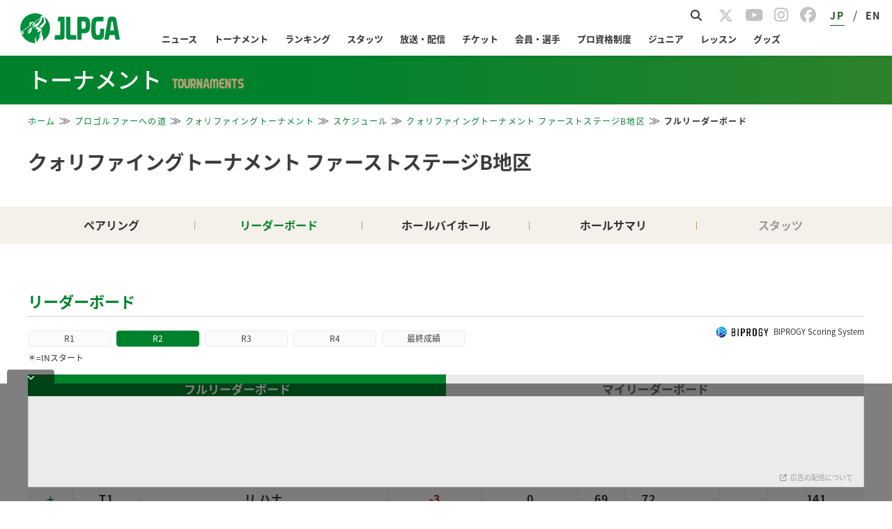

--- FILE ---
content_type: text/html; charset=utf-8
request_url: https://www.google.com/recaptcha/api2/aframe
body_size: 114
content:
<!DOCTYPE HTML><html><head><meta http-equiv="content-type" content="text/html; charset=UTF-8"></head><body><script nonce="lIINVqFyc4BtSOwsXCiKvQ">/** Anti-fraud and anti-abuse applications only. See google.com/recaptcha */ try{var clients={'sodar':'https://pagead2.googlesyndication.com/pagead/sodar?'};window.addEventListener("message",function(a){try{if(a.source===window.parent){var b=JSON.parse(a.data);var c=clients[b['id']];if(c){var d=document.createElement('img');d.src=c+b['params']+'&rc='+(localStorage.getItem("rc::a")?sessionStorage.getItem("rc::b"):"");window.document.body.appendChild(d);sessionStorage.setItem("rc::e",parseInt(sessionStorage.getItem("rc::e")||0)+1);localStorage.setItem("rc::h",'1769008801286');}}}catch(b){}});window.parent.postMessage("_grecaptcha_ready", "*");}catch(b){}</script></body></html>

--- FILE ---
content_type: text/css
request_url: https://www.lpga.or.jp/assets-scalable/vue/css/tournament/leaderboard/app.css?20251212
body_size: 859
content:
#body-tournament .leaderboard .dbg_table td.qualify-hover-style:hover{text-decoration:none;cursor:default}.transitionArea{transition:all .2s ease;overflow:hidden}.accLoading{display:flex;align-items:center;justify-content:center;height:inherit}#to_top,.live_link_area{display:none!important}#lb_to_top{position:fixed;padding:0 7px;background:rgba(0,0,0,.4);text-decoration:none;cursor:pointer;text-align:center;border-radius:6px;right:10px;bottom:40px}#lb_to_top i{color:#fff;font-size:1.7em;line-height:1.3;margin-bottom:.2em}.lb_live_link_area{bottom:10px;right:75px;width:150px;font-size:15px;text-align:center;position:fixed;z-index:9999}.realtime_title{border-radius:1rem;border:1px solid #00804f;background:rgba(0,128,79,.85);color:#fff;line-height:2rem;cursor:pointer}.sony2025 .realtime_title{border:1px solid #036!important;background:rgba(0,51,102,.85)!important}.ricoh2025 .realtime_title{border:1px solid #cf142b!important;background:rgba(207,20,43,.85)!important}.realtime_title a{color:#fff!important}.realtime_title.parallel.open:after,.realtime_title.parallel:after{padding-left:0!important;content:none!important}.lb_live_link_area ul{margin:15px 0;border:0 solid transparent}.lb_live_link_area.open_link ul,.lb_live_link_area ul{transition:background .3s ease-out,border .3s ease-out}.lb_live_link_area.open_link ul{border-radius:1rem;overflow:hidden;background:hsla(0,0%,100%,.85);border:1px solid rgba(0,128,79,.85)}.lb_live_link_area.open_link.sony2025 ul{border:1px solid rgba(0,51,102,.85)}.lb_live_link_area.open_link.ricoh2025 ul{border:1px solid rgba(207,20,43,.85)}.lb_live_link_area.open_link ul li:not(:last-child){border-bottom:.5px dashed rgba(0,0,0,.3)}.lb_live_link_area ul li a{display:block;font-weight:700;color:transparent;line-height:0;opacity:0;visibility:hidden;transition:line-height .3s ease-out,opacity .1s linear,visibility .1s linear}.lb_live_link_area.open_link ul li a{color:#00804f!important;line-height:2.5rem;cursor:pointer;opacity:1;visibility:visible;transition:line-height .3s ease-out,opacity .1s linear .1s,visibility .1s linear .1s}.lb_live_link_area.open_link.sony2025 ul li a{color:#036!important}.lb_live_link_area.open_link.ricoh2025 ul li a{color:#cf142b!important}.lb_live_link_area.open_link ul li a:hover{color:#fff!important;background:rgba(0,128,79,.85);text-decoration:none}.lb_live_link_area.open_link.sony2025 ul li a:hover{background:rgba(0,51,102,.85)}.lb_live_link_area.open_link.ricoh2025 ul li a:hover{background:rgba(207,20,43,.85)}#body-tournament #content table tr th span i.select{color:var(--arrowColor)}

--- FILE ---
content_type: application/javascript; charset=utf-8
request_url: https://cdnjs.cloudflare.com/ajax/libs/materialize/1.0.0/js/materialize.min.js
body_size: 36207
content:
/*!
 * Materialize v1.0.0 (http://materializecss.com)
 * Copyright 2014-2017 Materialize
 * MIT License (https://raw.githubusercontent.com/Dogfalo/materialize/master/LICENSE)
 */
var _get=function t(e,i,n){null===e&&(e=Function.prototype);var s=Object.getOwnPropertyDescriptor(e,i);if(void 0===s){var o=Object.getPrototypeOf(e);return null===o?void 0:t(o,i,n)}if("value"in s)return s.value;var a=s.get;return void 0!==a?a.call(n):void 0},_createClass=function(){function n(t,e){for(var i=0;i<e.length;i++){var n=e[i];n.enumerable=n.enumerable||!1,n.configurable=!0,"value"in n&&(n.writable=!0),Object.defineProperty(t,n.key,n)}}return function(t,e,i){return e&&n(t.prototype,e),i&&n(t,i),t}}();function _possibleConstructorReturn(t,e){if(!t)throw new ReferenceError("this hasn't been initialised - super() hasn't been called");return!e||"object"!=typeof e&&"function"!=typeof e?t:e}function _inherits(t,e){if("function"!=typeof e&&null!==e)throw new TypeError("Super expression must either be null or a function, not "+typeof e);t.prototype=Object.create(e&&e.prototype,{constructor:{value:t,enumerable:!1,writable:!0,configurable:!0}}),e&&(Object.setPrototypeOf?Object.setPrototypeOf(t,e):t.__proto__=e)}function _classCallCheck(t,e){if(!(t instanceof e))throw new TypeError("Cannot call a class as a function")}window.cash=function(){var i,o=document,a=window,t=Array.prototype,r=t.slice,n=t.filter,s=t.push,e=function(){},h=function(t){return typeof t==typeof e&&t.call},d=function(t){return"string"==typeof t},l=/^#[\w-]*$/,u=/^\.[\w-]*$/,c=/<.+>/,p=/^\w+$/;function v(t,e){e=e||o;var i=u.test(t)?e.getElementsByClassName(t.slice(1)):p.test(t)?e.getElementsByTagName(t):e.querySelectorAll(t);return i}function f(t){if(!i){var e=(i=o.implementation.createHTMLDocument(null)).createElement("base");e.href=o.location.href,i.head.appendChild(e)}return i.body.innerHTML=t,i.body.childNodes}function m(t){"loading"!==o.readyState?t():o.addEventListener("DOMContentLoaded",t)}function g(t,e){if(!t)return this;if(t.cash&&t!==a)return t;var i,n=t,s=0;if(d(t))n=l.test(t)?o.getElementById(t.slice(1)):c.test(t)?f(t):v(t,e);else if(h(t))return m(t),this;if(!n)return this;if(n.nodeType||n===a)this[0]=n,this.length=1;else for(i=this.length=n.length;s<i;s++)this[s]=n[s];return this}function _(t,e){return new g(t,e)}var y=_.fn=_.prototype=g.prototype={cash:!0,length:0,push:s,splice:t.splice,map:t.map,init:g};function k(t,e){for(var i=t.length,n=0;n<i&&!1!==e.call(t[n],t[n],n,t);n++);}function b(t,e){var i=t&&(t.matches||t.webkitMatchesSelector||t.mozMatchesSelector||t.msMatchesSelector||t.oMatchesSelector);return!!i&&i.call(t,e)}function w(e){return d(e)?b:e.cash?function(t){return e.is(t)}:function(t,e){return t===e}}function C(t){return _(r.call(t).filter(function(t,e,i){return i.indexOf(t)===e}))}Object.defineProperty(y,"constructor",{value:_}),_.parseHTML=f,_.noop=e,_.isFunction=h,_.isString=d,_.extend=y.extend=function(t){t=t||{};var e=r.call(arguments),i=e.length,n=1;for(1===e.length&&(t=this,n=0);n<i;n++)if(e[n])for(var s in e[n])e[n].hasOwnProperty(s)&&(t[s]=e[n][s]);return t},_.extend({merge:function(t,e){for(var i=+e.length,n=t.length,s=0;s<i;n++,s++)t[n]=e[s];return t.length=n,t},each:k,matches:b,unique:C,isArray:Array.isArray,isNumeric:function(t){return!isNaN(parseFloat(t))&&isFinite(t)}});var E=_.uid="_cash"+Date.now();function M(t){return t[E]=t[E]||{}}function O(t,e,i){return M(t)[e]=i}function x(t,e){var i=M(t);return void 0===i[e]&&(i[e]=t.dataset?t.dataset[e]:_(t).attr("data-"+e)),i[e]}y.extend({data:function(e,i){if(d(e))return void 0===i?x(this[0],e):this.each(function(t){return O(t,e,i)});for(var t in e)this.data(t,e[t]);return this},removeData:function(s){return this.each(function(t){return i=s,void((n=M(e=t))?delete n[i]:e.dataset?delete e.dataset[i]:_(e).removeAttr("data-"+name));var e,i,n})}});var L=/\S+/g;function T(t){return d(t)&&t.match(L)}function $(t,e){return t.classList?t.classList.contains(e):new RegExp("(^| )"+e+"( |$)","gi").test(t.className)}function B(t,e,i){t.classList?t.classList.add(e):i.indexOf(" "+e+" ")&&(t.className+=" "+e)}function D(t,e){t.classList?t.classList.remove(e):t.className=t.className.replace(e,"")}y.extend({addClass:function(t){var n=T(t);return n?this.each(function(e){var i=" "+e.className+" ";k(n,function(t){B(e,t,i)})}):this},attr:function(e,i){if(e){if(d(e))return void 0===i?this[0]?this[0].getAttribute?this[0].getAttribute(e):this[0][e]:void 0:this.each(function(t){t.setAttribute?t.setAttribute(e,i):t[e]=i});for(var t in e)this.attr(t,e[t]);return this}},hasClass:function(t){var e=!1,i=T(t);return i&&i.length&&this.each(function(t){return!(e=$(t,i[0]))}),e},prop:function(e,i){if(d(e))return void 0===i?this[0][e]:this.each(function(t){t[e]=i});for(var t in e)this.prop(t,e[t]);return this},removeAttr:function(e){return this.each(function(t){t.removeAttribute?t.removeAttribute(e):delete t[e]})},removeClass:function(t){if(!arguments.length)return this.attr("class","");var i=T(t);return i?this.each(function(e){k(i,function(t){D(e,t)})}):this},removeProp:function(e){return this.each(function(t){delete t[e]})},toggleClass:function(t,e){if(void 0!==e)return this[e?"addClass":"removeClass"](t);var n=T(t);return n?this.each(function(e){var i=" "+e.className+" ";k(n,function(t){$(e,t)?D(e,t):B(e,t,i)})}):this}}),y.extend({add:function(t,e){return C(_.merge(this,_(t,e)))},each:function(t){return k(this,t),this},eq:function(t){return _(this.get(t))},filter:function(e){if(!e)return this;var i=h(e)?e:w(e);return _(n.call(this,function(t){return i(t,e)}))},first:function(){return this.eq(0)},get:function(t){return void 0===t?r.call(this):t<0?this[t+this.length]:this[t]},index:function(t){var e=t?_(t)[0]:this[0],i=t?this:_(e).parent().children();return r.call(i).indexOf(e)},last:function(){return this.eq(-1)}});var S,I,A,R,H,P,W=(H=/(?:^\w|[A-Z]|\b\w)/g,P=/[\s-_]+/g,function(t){return t.replace(H,function(t,e){return t[0===e?"toLowerCase":"toUpperCase"]()}).replace(P,"")}),j=(S={},I=document,A=I.createElement("div"),R=A.style,function(e){if(e=W(e),S[e])return S[e];var t=e.charAt(0).toUpperCase()+e.slice(1),i=(e+" "+["webkit","moz","ms","o"].join(t+" ")+t).split(" ");return k(i,function(t){if(t in R)return S[t]=e=S[e]=t,!1}),S[e]});function F(t,e){return parseInt(a.getComputedStyle(t[0],null)[e],10)||0}function q(e,i,t){var n,s=x(e,"_cashEvents"),o=s&&s[i];o&&(t?(e.removeEventListener(i,t),0<=(n=o.indexOf(t))&&o.splice(n,1)):(k(o,function(t){e.removeEventListener(i,t)}),o=[]))}function N(t,e){return"&"+encodeURIComponent(t)+"="+encodeURIComponent(e).replace(/%20/g,"+")}function z(t){var e,i,n,s=t.type;if(!s)return null;switch(s.toLowerCase()){case"select-one":return 0<=(n=(i=t).selectedIndex)?i.options[n].value:null;case"select-multiple":return e=[],k(t.options,function(t){t.selected&&e.push(t.value)}),e.length?e:null;case"radio":case"checkbox":return t.checked?t.value:null;default:return t.value?t.value:null}}function V(e,i,n){var t=d(i);t||!i.length?k(e,t?function(t){return t.insertAdjacentHTML(n?"afterbegin":"beforeend",i)}:function(t,e){return function(t,e,i){if(i){var n=t.childNodes[0];t.insertBefore(e,n)}else t.appendChild(e)}(t,0===e?i:i.cloneNode(!0),n)}):k(i,function(t){return V(e,t,n)})}_.prefixedProp=j,_.camelCase=W,y.extend({css:function(e,i){if(d(e))return e=j(e),1<arguments.length?this.each(function(t){return t.style[e]=i}):a.getComputedStyle(this[0])[e];for(var t in e)this.css(t,e[t]);return this}}),k(["Width","Height"],function(e){var t=e.toLowerCase();y[t]=function(){return this[0].getBoundingClientRect()[t]},y["inner"+e]=function(){return this[0]["client"+e]},y["outer"+e]=function(t){return this[0]["offset"+e]+(t?F(this,"margin"+("Width"===e?"Left":"Top"))+F(this,"margin"+("Width"===e?"Right":"Bottom")):0)}}),y.extend({off:function(e,i){return this.each(function(t){return q(t,e,i)})},on:function(a,i,r,l){var n;if(!d(a)){for(var t in a)this.on(t,i,a[t]);return this}return h(i)&&(r=i,i=null),"ready"===a?(m(r),this):(i&&(n=r,r=function(t){for(var e=t.target;!b(e,i);){if(e===this||null===e)return e=!1;e=e.parentNode}e&&n.call(e,t)}),this.each(function(t){var e,i,n,s,o=r;l&&(o=function(){r.apply(this,arguments),q(t,a,o)}),i=a,n=o,(s=x(e=t,"_cashEvents")||O(e,"_cashEvents",{}))[i]=s[i]||[],s[i].push(n),e.addEventListener(i,n)}))},one:function(t,e,i){return this.on(t,e,i,!0)},ready:m,trigger:function(t,e){if(document.createEvent){var i=document.createEvent("HTMLEvents");return i.initEvent(t,!0,!1),i=this.extend(i,e),this.each(function(t){return t.dispatchEvent(i)})}}}),y.extend({serialize:function(){var s="";return k(this[0].elements||this,function(t){if(!t.disabled&&"FIELDSET"!==t.tagName){var e=t.name;switch(t.type.toLowerCase()){case"file":case"reset":case"submit":case"button":break;case"select-multiple":var i=z(t);null!==i&&k(i,function(t){s+=N(e,t)});break;default:var n=z(t);null!==n&&(s+=N(e,n))}}}),s.substr(1)},val:function(e){return void 0===e?z(this[0]):this.each(function(t){return t.value=e})}}),y.extend({after:function(t){return _(t).insertAfter(this),this},append:function(t){return V(this,t),this},appendTo:function(t){return V(_(t),this),this},before:function(t){return _(t).insertBefore(this),this},clone:function(){return _(this.map(function(t){return t.cloneNode(!0)}))},empty:function(){return this.html(""),this},html:function(t){if(void 0===t)return this[0].innerHTML;var e=t.nodeType?t[0].outerHTML:t;return this.each(function(t){return t.innerHTML=e})},insertAfter:function(t){var s=this;return _(t).each(function(t,e){var i=t.parentNode,n=t.nextSibling;s.each(function(t){i.insertBefore(0===e?t:t.cloneNode(!0),n)})}),this},insertBefore:function(t){var s=this;return _(t).each(function(e,i){var n=e.parentNode;s.each(function(t){n.insertBefore(0===i?t:t.cloneNode(!0),e)})}),this},prepend:function(t){return V(this,t,!0),this},prependTo:function(t){return V(_(t),this,!0),this},remove:function(){return this.each(function(t){if(t.parentNode)return t.parentNode.removeChild(t)})},text:function(e){return void 0===e?this[0].textContent:this.each(function(t){return t.textContent=e})}});var X=o.documentElement;return y.extend({position:function(){var t=this[0];return{left:t.offsetLeft,top:t.offsetTop}},offset:function(){var t=this[0].getBoundingClientRect();return{top:t.top+a.pageYOffset-X.clientTop,left:t.left+a.pageXOffset-X.clientLeft}},offsetParent:function(){return _(this[0].offsetParent)}}),y.extend({children:function(e){var i=[];return this.each(function(t){s.apply(i,t.children)}),i=C(i),e?i.filter(function(t){return b(t,e)}):i},closest:function(t){return!t||this.length<1?_():this.is(t)?this.filter(t):this.parent().closest(t)},is:function(e){if(!e)return!1;var i=!1,n=w(e);return this.each(function(t){return!(i=n(t,e))}),i},find:function(e){if(!e||e.nodeType)return _(e&&this.has(e).length?e:null);var i=[];return this.each(function(t){s.apply(i,v(e,t))}),C(i)},has:function(e){var t=d(e)?function(t){return 0!==v(e,t).length}:function(t){return t.contains(e)};return this.filter(t)},next:function(){return _(this[0].nextElementSibling)},not:function(e){if(!e)return this;var i=w(e);return this.filter(function(t){return!i(t,e)})},parent:function(){var e=[];return this.each(function(t){t&&t.parentNode&&e.push(t.parentNode)}),C(e)},parents:function(e){var i,n=[];return this.each(function(t){for(i=t;i&&i.parentNode&&i!==o.body.parentNode;)i=i.parentNode,(!e||e&&b(i,e))&&n.push(i)}),C(n)},prev:function(){return _(this[0].previousElementSibling)},siblings:function(t){var e=this.parent().children(t),i=this[0];return e.filter(function(t){return t!==i})}}),_}();var Component=function(){function s(t,e,i){_classCallCheck(this,s),e instanceof Element||console.error(Error(e+" is not an HTML Element"));var n=t.getInstance(e);n&&n.destroy(),this.el=e,this.$el=cash(e)}return _createClass(s,null,[{key:"init",value:function(t,e,i){var n=null;if(e instanceof Element)n=new t(e,i);else if(e&&(e.jquery||e.cash||e instanceof NodeList)){for(var s=[],o=0;o<e.length;o++)s.push(new t(e[o],i));n=s}return n}}]),s}();!function(t){t.Package?M={}:t.M={},M.jQueryLoaded=!!t.jQuery}(window),"function"==typeof define&&define.amd?define("M",[],function(){return M}):"undefined"==typeof exports||exports.nodeType||("undefined"!=typeof module&&!module.nodeType&&module.exports&&(exports=module.exports=M),exports.default=M),M.version="1.0.0",M.keys={TAB:9,ENTER:13,ESC:27,ARROW_UP:38,ARROW_DOWN:40},M.tabPressed=!1,M.keyDown=!1;var docHandleKeydown=function(t){M.keyDown=!0,t.which!==M.keys.TAB&&t.which!==M.keys.ARROW_DOWN&&t.which!==M.keys.ARROW_UP||(M.tabPressed=!0)},docHandleKeyup=function(t){M.keyDown=!1,t.which!==M.keys.TAB&&t.which!==M.keys.ARROW_DOWN&&t.which!==M.keys.ARROW_UP||(M.tabPressed=!1)},docHandleFocus=function(t){M.keyDown&&document.body.classList.add("keyboard-focused")},docHandleBlur=function(t){document.body.classList.remove("keyboard-focused")};document.addEventListener("keydown",docHandleKeydown,!0),document.addEventListener("keyup",docHandleKeyup,!0),document.addEventListener("focus",docHandleFocus,!0),document.addEventListener("blur",docHandleBlur,!0),M.initializeJqueryWrapper=function(n,s,o){jQuery.fn[s]=function(e){if(n.prototype[e]){var i=Array.prototype.slice.call(arguments,1);if("get"===e.slice(0,3)){var t=this.first()[0][o];return t[e].apply(t,i)}return this.each(function(){var t=this[o];t[e].apply(t,i)})}if("object"==typeof e||!e)return n.init(this,e),this;jQuery.error("Method "+e+" does not exist on jQuery."+s)}},M.AutoInit=function(t){var e=t||document.body,i={Autocomplete:e.querySelectorAll(".autocomplete:not(.no-autoinit)"),Carousel:e.querySelectorAll(".carousel:not(.no-autoinit)"),Chips:e.querySelectorAll(".chips:not(.no-autoinit)"),Collapsible:e.querySelectorAll(".collapsible:not(.no-autoinit)"),Datepicker:e.querySelectorAll(".datepicker:not(.no-autoinit)"),Dropdown:e.querySelectorAll(".dropdown-trigger:not(.no-autoinit)"),Materialbox:e.querySelectorAll(".materialboxed:not(.no-autoinit)"),Modal:e.querySelectorAll(".modal:not(.no-autoinit)"),Parallax:e.querySelectorAll(".parallax:not(.no-autoinit)"),Pushpin:e.querySelectorAll(".pushpin:not(.no-autoinit)"),ScrollSpy:e.querySelectorAll(".scrollspy:not(.no-autoinit)"),FormSelect:e.querySelectorAll("select:not(.no-autoinit)"),Sidenav:e.querySelectorAll(".sidenav:not(.no-autoinit)"),Tabs:e.querySelectorAll(".tabs:not(.no-autoinit)"),TapTarget:e.querySelectorAll(".tap-target:not(.no-autoinit)"),Timepicker:e.querySelectorAll(".timepicker:not(.no-autoinit)"),Tooltip:e.querySelectorAll(".tooltipped:not(.no-autoinit)"),FloatingActionButton:e.querySelectorAll(".fixed-action-btn:not(.no-autoinit)")};for(var n in i){M[n].init(i[n])}},M.objectSelectorString=function(t){return((t.prop("tagName")||"")+(t.attr("id")||"")+(t.attr("class")||"")).replace(/\s/g,"")},M.guid=function(){function t(){return Math.floor(65536*(1+Math.random())).toString(16).substring(1)}return function(){return t()+t()+"-"+t()+"-"+t()+"-"+t()+"-"+t()+t()+t()}}(),M.escapeHash=function(t){return t.replace(/(:|\.|\[|\]|,|=|\/)/g,"\\$1")},M.elementOrParentIsFixed=function(t){var e=$(t),i=e.add(e.parents()),n=!1;return i.each(function(){if("fixed"===$(this).css("position"))return!(n=!0)}),n},M.checkWithinContainer=function(t,e,i){var n={top:!1,right:!1,bottom:!1,left:!1},s=t.getBoundingClientRect(),o=t===document.body?Math.max(s.bottom,window.innerHeight):s.bottom,a=t.scrollLeft,r=t.scrollTop,l=e.left-a,h=e.top-r;return(l<s.left+i||l<i)&&(n.left=!0),(l+e.width>s.right-i||l+e.width>window.innerWidth-i)&&(n.right=!0),(h<s.top+i||h<i)&&(n.top=!0),(h+e.height>o-i||h+e.height>window.innerHeight-i)&&(n.bottom=!0),n},M.checkPossibleAlignments=function(t,e,i,n){var s={top:!0,right:!0,bottom:!0,left:!0,spaceOnTop:null,spaceOnRight:null,spaceOnBottom:null,spaceOnLeft:null},o="visible"===getComputedStyle(e).overflow,a=e.getBoundingClientRect(),r=Math.min(a.height,window.innerHeight),l=Math.min(a.width,window.innerWidth),h=t.getBoundingClientRect(),d=e.scrollLeft,u=e.scrollTop,c=i.left-d,p=i.top-u,v=i.top+h.height-u;return s.spaceOnRight=o?window.innerWidth-(h.left+i.width):l-(c+i.width),s.spaceOnRight<0&&(s.left=!1),s.spaceOnLeft=o?h.right-i.width:c-i.width+h.width,s.spaceOnLeft<0&&(s.right=!1),s.spaceOnBottom=o?window.innerHeight-(h.top+i.height+n):r-(p+i.height+n),s.spaceOnBottom<0&&(s.top=!1),s.spaceOnTop=o?h.bottom-(i.height+n):v-(i.height-n),s.spaceOnTop<0&&(s.bottom=!1),s},M.getOverflowParent=function(t){return null==t?null:t===document.body||"visible"!==getComputedStyle(t).overflow?t:M.getOverflowParent(t.parentElement)},M.getIdFromTrigger=function(t){var e=t.getAttribute("data-target");return e||(e=(e=t.getAttribute("href"))?e.slice(1):""),e},M.getDocumentScrollTop=function(){return window.pageYOffset||document.documentElement.scrollTop||document.body.scrollTop||0},M.getDocumentScrollLeft=function(){return window.pageXOffset||document.documentElement.scrollLeft||document.body.scrollLeft||0};var getTime=Date.now||function(){return(new Date).getTime()};M.throttle=function(i,n,s){var o=void 0,a=void 0,r=void 0,l=null,h=0;s||(s={});var d=function(){h=!1===s.leading?0:getTime(),l=null,r=i.apply(o,a),o=a=null};return function(){var t=getTime();h||!1!==s.leading||(h=t);var e=n-(t-h);return o=this,a=arguments,e<=0?(clearTimeout(l),l=null,h=t,r=i.apply(o,a),o=a=null):l||!1===s.trailing||(l=setTimeout(d,e)),r}};var $jscomp={scope:{}};$jscomp.defineProperty="function"==typeof Object.defineProperties?Object.defineProperty:function(t,e,i){if(i.get||i.set)throw new TypeError("ES3 does not support getters and setters.");t!=Array.prototype&&t!=Object.prototype&&(t[e]=i.value)},$jscomp.getGlobal=function(t){return"undefined"!=typeof window&&window===t?t:"undefined"!=typeof global&&null!=global?global:t},$jscomp.global=$jscomp.getGlobal(this),$jscomp.SYMBOL_PREFIX="jscomp_symbol_",$jscomp.initSymbol=function(){$jscomp.initSymbol=function(){},$jscomp.global.Symbol||($jscomp.global.Symbol=$jscomp.Symbol)},$jscomp.symbolCounter_=0,$jscomp.Symbol=function(t){return $jscomp.SYMBOL_PREFIX+(t||"")+$jscomp.symbolCounter_++},$jscomp.initSymbolIterator=function(){$jscomp.initSymbol();var t=$jscomp.global.Symbol.iterator;t||(t=$jscomp.global.Symbol.iterator=$jscomp.global.Symbol("iterator")),"function"!=typeof Array.prototype[t]&&$jscomp.defineProperty(Array.prototype,t,{configurable:!0,writable:!0,value:function(){return $jscomp.arrayIterator(this)}}),$jscomp.initSymbolIterator=function(){}},$jscomp.arrayIterator=function(t){var e=0;return $jscomp.iteratorPrototype(function(){return e<t.length?{done:!1,value:t[e++]}:{done:!0}})},$jscomp.iteratorPrototype=function(t){return $jscomp.initSymbolIterator(),(t={next:t})[$jscomp.global.Symbol.iterator]=function(){return this},t},$jscomp.array=$jscomp.array||{},$jscomp.iteratorFromArray=function(e,i){$jscomp.initSymbolIterator(),e instanceof String&&(e+="");var n=0,s={next:function(){if(n<e.length){var t=n++;return{value:i(t,e[t]),done:!1}}return s.next=function(){return{done:!0,value:void 0}},s.next()}};return s[Symbol.iterator]=function(){return s},s},$jscomp.polyfill=function(t,e,i,n){if(e){for(i=$jscomp.global,t=t.split("."),n=0;n<t.length-1;n++){var s=t[n];s in i||(i[s]={}),i=i[s]}(e=e(n=i[t=t[t.length-1]]))!=n&&null!=e&&$jscomp.defineProperty(i,t,{configurable:!0,writable:!0,value:e})}},$jscomp.polyfill("Array.prototype.keys",function(t){return t||function(){return $jscomp.iteratorFromArray(this,function(t){return t})}},"es6-impl","es3");var $jscomp$this=this;M.anime=function(){function s(t){if(!B.col(t))try{return document.querySelectorAll(t)}catch(t){}}function b(t,e){for(var i=t.length,n=2<=arguments.length?e:void 0,s=[],o=0;o<i;o++)if(o in t){var a=t[o];e.call(n,a,o,t)&&s.push(a)}return s}function d(t){return t.reduce(function(t,e){return t.concat(B.arr(e)?d(e):e)},[])}function o(t){return B.arr(t)?t:(B.str(t)&&(t=s(t)||t),t instanceof NodeList||t instanceof HTMLCollection?[].slice.call(t):[t])}function a(t,e){return t.some(function(t){return t===e})}function r(t){var e,i={};for(e in t)i[e]=t[e];return i}function u(t,e){var i,n=r(t);for(i in t)n[i]=e.hasOwnProperty(i)?e[i]:t[i];return n}function c(t,e){var i,n=r(t);for(i in e)n[i]=B.und(t[i])?e[i]:t[i];return n}function l(t){if(t=/([\+\-]?[0-9#\.]+)(%|px|pt|em|rem|in|cm|mm|ex|ch|pc|vw|vh|vmin|vmax|deg|rad|turn)?$/.exec(t))return t[2]}function h(t,e){return B.fnc(t)?t(e.target,e.id,e.total):t}function w(t,e){if(e in t.style)return getComputedStyle(t).getPropertyValue(e.replace(/([a-z])([A-Z])/g,"$1-$2").toLowerCase())||"0"}function p(t,e){return B.dom(t)&&a($,e)?"transform":B.dom(t)&&(t.getAttribute(e)||B.svg(t)&&t[e])?"attribute":B.dom(t)&&"transform"!==e&&w(t,e)?"css":null!=t[e]?"object":void 0}function v(t,e){switch(p(t,e)){case"transform":return function(t,i){var e,n=-1<(e=i).indexOf("translate")||"perspective"===e?"px":-1<e.indexOf("rotate")||-1<e.indexOf("skew")?"deg":void 0,n=-1<i.indexOf("scale")?1:0+n;if(!(t=t.style.transform))return n;for(var s=[],o=[],a=[],r=/(\w+)\((.+?)\)/g;s=r.exec(t);)o.push(s[1]),a.push(s[2]);return(t=b(a,function(t,e){return o[e]===i})).length?t[0]:n}(t,e);case"css":return w(t,e);case"attribute":return t.getAttribute(e)}return t[e]||0}function f(t,e){var i=/^(\*=|\+=|-=)/.exec(t);if(!i)return t;var n=l(t)||0;switch(e=parseFloat(e),t=parseFloat(t.replace(i[0],"")),i[0][0]){case"+":return e+t+n;case"-":return e-t+n;case"*":return e*t+n}}function m(t,e){return Math.sqrt(Math.pow(e.x-t.x,2)+Math.pow(e.y-t.y,2))}function i(t){t=t.points;for(var e,i=0,n=0;n<t.numberOfItems;n++){var s=t.getItem(n);0<n&&(i+=m(e,s)),e=s}return i}function g(t){if(t.getTotalLength)return t.getTotalLength();switch(t.tagName.toLowerCase()){case"circle":return 2*Math.PI*t.getAttribute("r");case"rect":return 2*t.getAttribute("width")+2*t.getAttribute("height");case"line":return m({x:t.getAttribute("x1"),y:t.getAttribute("y1")},{x:t.getAttribute("x2"),y:t.getAttribute("y2")});case"polyline":return i(t);case"polygon":var e=t.points;return i(t)+m(e.getItem(e.numberOfItems-1),e.getItem(0))}}function C(e,i){function t(t){return t=void 0===t?0:t,e.el.getPointAtLength(1<=i+t?i+t:0)}var n=t(),s=t(-1),o=t(1);switch(e.property){case"x":return n.x;case"y":return n.y;case"angle":return 180*Math.atan2(o.y-s.y,o.x-s.x)/Math.PI}}function _(t,e){var i,n=/-?\d*\.?\d+/g;if(i=B.pth(t)?t.totalLength:t,B.col(i))if(B.rgb(i)){var s=/rgb\((\d+,\s*[\d]+,\s*[\d]+)\)/g.exec(i);i=s?"rgba("+s[1]+",1)":i}else i=B.hex(i)?function(t){t=t.replace(/^#?([a-f\d])([a-f\d])([a-f\d])$/i,function(t,e,i,n){return e+e+i+i+n+n});var e=/^#?([a-f\d]{2})([a-f\d]{2})([a-f\d]{2})$/i.exec(t);t=parseInt(e[1],16);var i=parseInt(e[2],16),e=parseInt(e[3],16);return"rgba("+t+","+i+","+e+",1)"}(i):B.hsl(i)?function(t){function e(t,e,i){return i<0&&(i+=1),1<i&&--i,i<1/6?t+6*(e-t)*i:i<.5?e:i<2/3?t+(e-t)*(2/3-i)*6:t}var i=/hsl\((\d+),\s*([\d.]+)%,\s*([\d.]+)%\)/g.exec(t)||/hsla\((\d+),\s*([\d.]+)%,\s*([\d.]+)%,\s*([\d.]+)\)/g.exec(t);t=parseInt(i[1])/360;var n=parseInt(i[2])/100,s=parseInt(i[3])/100,i=i[4]||1;if(0==n)s=n=t=s;else{var o=s<.5?s*(1+n):s+n-s*n,a=2*s-o,s=e(a,o,t+1/3),n=e(a,o,t);t=e(a,o,t-1/3)}return"rgba("+255*s+","+255*n+","+255*t+","+i+")"}(i):void 0;else s=(s=l(i))?i.substr(0,i.length-s.length):i,i=e&&!/\s/g.test(i)?s+e:s;return{original:i+="",numbers:i.match(n)?i.match(n).map(Number):[0],strings:B.str(t)||e?i.split(n):[]}}function y(t){return b(t=t?d(B.arr(t)?t.map(o):o(t)):[],function(t,e,i){return i.indexOf(t)===e})}function k(t,i){var e=r(i);if(B.arr(t)){var n=t.length;2!==n||B.obj(t[0])?B.fnc(i.duration)||(e.duration=i.duration/n):t={value:t}}return o(t).map(function(t,e){return e=e?0:i.delay,t=B.obj(t)&&!B.pth(t)?t:{value:t},B.und(t.delay)&&(t.delay=e),t}).map(function(t){return c(t,e)})}function E(o,a){var r;return o.tweens.map(function(t){var e=(t=function(t,e){var i,n={};for(i in t){var s=h(t[i],e);B.arr(s)&&1===(s=s.map(function(t){return h(t,e)})).length&&(s=s[0]),n[i]=s}return n.duration=parseFloat(n.duration),n.delay=parseFloat(n.delay),n}(t,a)).value,i=v(a.target,o.name),n=r?r.to.original:i,n=B.arr(e)?e[0]:n,s=f(B.arr(e)?e[1]:e,n),i=l(s)||l(n)||l(i);return t.from=_(n,i),t.to=_(s,i),t.start=r?r.end:o.offset,t.end=t.start+t.delay+t.duration,t.easing=function(t){return B.arr(t)?D.apply(this,t):S[t]}(t.easing),t.elasticity=(1e3-Math.min(Math.max(t.elasticity,1),999))/1e3,t.isPath=B.pth(e),t.isColor=B.col(t.from.original),t.isColor&&(t.round=1),r=t})}function M(e,t,i,n){var s="delay"===e;return t.length?(s?Math.min:Math.max).apply(Math,t.map(function(t){return t[e]})):s?n.delay:i.offset+n.delay+n.duration}function n(t){var e,i,n,s,o=u(L,t),a=u(T,t),r=(i=t.targets,(n=y(i)).map(function(t,e){return{target:t,id:e,total:n.length}})),l=[],h=c(o,a);for(e in t)h.hasOwnProperty(e)||"targets"===e||l.push({name:e,offset:h.offset,tweens:k(t[e],a)});return s=l,t=b(d(r.map(function(n){return s.map(function(t){var e=p(n.target,t.name);if(e){var i=E(t,n);t={type:e,property:t.name,animatable:n,tweens:i,duration:i[i.length-1].end,delay:i[0].delay}}else t=void 0;return t})})),function(t){return!B.und(t)}),c(o,{children:[],animatables:r,animations:t,duration:M("duration",t,o,a),delay:M("delay",t,o,a)})}function O(t){function d(){return window.Promise&&new Promise(function(t){return _=t})}function u(t){return k.reversed?k.duration-t:t}function c(e){for(var t=0,i={},n=k.animations,s=n.length;t<s;){var o=n[t],a=o.animatable,r=o.tweens,l=r.length-1,h=r[l];l&&(h=b(r,function(t){return e<t.end})[0]||h);for(var r=Math.min(Math.max(e-h.start-h.delay,0),h.duration)/h.duration,d=isNaN(r)?1:h.easing(r,h.elasticity),r=h.to.strings,u=h.round,l=[],c=void 0,c=h.to.numbers.length,p=0;p<c;p++){var v=void 0,v=h.to.numbers[p],f=h.from.numbers[p],v=h.isPath?C(h.value,d*v):f+d*(v-f);u&&(h.isColor&&2<p||(v=Math.round(v*u)/u)),l.push(v)}if(h=r.length)for(c=r[0],d=0;d<h;d++)u=r[d+1],p=l[d],isNaN(p)||(c=u?c+(p+u):c+(p+" "));else c=l[0];I[o.type](a.target,o.property,c,i,a.id),o.currentValue=c,t++}if(t=Object.keys(i).length)for(n=0;n<t;n++)x||(x=w(document.body,"transform")?"transform":"-webkit-transform"),k.animatables[n].target.style[x]=i[n].join(" ");k.currentTime=e,k.progress=e/k.duration*100}function p(t){k[t]&&k[t](k)}function v(){k.remaining&&!0!==k.remaining&&k.remaining--}function e(t){var e=k.duration,i=k.offset,n=i+k.delay,s=k.currentTime,o=k.reversed,a=u(t);if(k.children.length){var r=k.children,l=r.length;if(a>=k.currentTime)for(var h=0;h<l;h++)r[h].seek(a);else for(;l--;)r[l].seek(a)}(n<=a||!e)&&(k.began||(k.began=!0,p("begin")),p("run")),i<a&&a<e?c(a):(a<=i&&0!==s&&(c(0),o&&v()),(e<=a&&s!==e||!e)&&(c(e),o||v())),p("update"),e<=t&&(k.remaining?(m=f,"alternate"===k.direction&&(k.reversed=!k.reversed)):(k.pause(),k.completed||(k.completed=!0,p("complete"),"Promise"in window&&(_(),y=d()))),g=0)}t=void 0===t?{}:t;var f,m,g=0,_=null,y=d(),k=n(t);return k.reset=function(){var t=k.direction,e=k.loop;for(k.currentTime=0,k.progress=0,k.paused=!0,k.began=!1,k.completed=!1,k.reversed="reverse"===t,k.remaining="alternate"===t&&1===e?2:e,c(0),t=k.children.length;t--;)k.children[t].reset()},k.tick=function(t){f=t,m||(m=f),e((g+f-m)*O.speed)},k.seek=function(t){e(u(t))},k.pause=function(){var t=A.indexOf(k);-1<t&&A.splice(t,1),k.paused=!0},k.play=function(){k.paused&&(k.paused=!1,m=0,g=u(k.currentTime),A.push(k),R||H())},k.reverse=function(){k.reversed=!k.reversed,m=0,g=u(k.currentTime)},k.restart=function(){k.pause(),k.reset(),k.play()},k.finished=y,k.reset(),k.autoplay&&k.play(),k}var x,L={update:void 0,begin:void 0,run:void 0,complete:void 0,loop:1,direction:"normal",autoplay:!0,offset:0},T={duration:1e3,delay:0,easing:"easeOutElastic",elasticity:500,round:0},$="translateX translateY translateZ rotate rotateX rotateY rotateZ scale scaleX scaleY scaleZ skewX skewY perspective".split(" "),B={arr:function(t){return Array.isArray(t)},obj:function(t){return-1<Object.prototype.toString.call(t).indexOf("Object")},pth:function(t){return B.obj(t)&&t.hasOwnProperty("totalLength")},svg:function(t){return t instanceof SVGElement},dom:function(t){return t.nodeType||B.svg(t)},str:function(t){return"string"==typeof t},fnc:function(t){return"function"==typeof t},und:function(t){return void 0===t},hex:function(t){return/(^#[0-9A-F]{6}$)|(^#[0-9A-F]{3}$)/i.test(t)},rgb:function(t){return/^rgb/.test(t)},hsl:function(t){return/^hsl/.test(t)},col:function(t){return B.hex(t)||B.rgb(t)||B.hsl(t)}},D=function(){function u(t,e,i){return(((1-3*i+3*e)*t+(3*i-6*e))*t+3*e)*t}return function(a,r,l,h){if(0<=a&&a<=1&&0<=l&&l<=1){var d=new Float32Array(11);if(a!==r||l!==h)for(var t=0;t<11;++t)d[t]=u(.1*t,a,l);return function(t){if(a===r&&l===h)return t;if(0===t)return 0;if(1===t)return 1;for(var e=0,i=1;10!==i&&d[i]<=t;++i)e+=.1;var i=e+(t-d[--i])/(d[i+1]-d[i])*.1,n=3*(1-3*l+3*a)*i*i+2*(3*l-6*a)*i+3*a;if(.001<=n){for(e=0;e<4&&0!=(n=3*(1-3*l+3*a)*i*i+2*(3*l-6*a)*i+3*a);++e)var s=u(i,a,l)-t,i=i-s/n;t=i}else if(0===n)t=i;else{for(var i=e,e=e+.1,o=0;0<(n=u(s=i+(e-i)/2,a,l)-t)?e=s:i=s,1e-7<Math.abs(n)&&++o<10;);t=s}return u(t,r,h)}}}}(),S=function(){function i(t,e){return 0===t||1===t?t:-Math.pow(2,10*(t-1))*Math.sin(2*(t-1-e/(2*Math.PI)*Math.asin(1))*Math.PI/e)}var t,n="Quad Cubic Quart Quint Sine Expo Circ Back Elastic".split(" "),e={In:[[.55,.085,.68,.53],[.55,.055,.675,.19],[.895,.03,.685,.22],[.755,.05,.855,.06],[.47,0,.745,.715],[.95,.05,.795,.035],[.6,.04,.98,.335],[.6,-.28,.735,.045],i],Out:[[.25,.46,.45,.94],[.215,.61,.355,1],[.165,.84,.44,1],[.23,1,.32,1],[.39,.575,.565,1],[.19,1,.22,1],[.075,.82,.165,1],[.175,.885,.32,1.275],function(t,e){return 1-i(1-t,e)}],InOut:[[.455,.03,.515,.955],[.645,.045,.355,1],[.77,0,.175,1],[.86,0,.07,1],[.445,.05,.55,.95],[1,0,0,1],[.785,.135,.15,.86],[.68,-.55,.265,1.55],function(t,e){return t<.5?i(2*t,e)/2:1-i(-2*t+2,e)/2}]},s={linear:D(.25,.25,.75,.75)},o={};for(t in e)o.type=t,e[o.type].forEach(function(i){return function(t,e){s["ease"+i.type+n[e]]=B.fnc(t)?t:D.apply($jscomp$this,t)}}(o)),o={type:o.type};return s}(),I={css:function(t,e,i){return t.style[e]=i},attribute:function(t,e,i){return t.setAttribute(e,i)},object:function(t,e,i){return t[e]=i},transform:function(t,e,i,n,s){n[s]||(n[s]=[]),n[s].push(e+"("+i+")")}},A=[],R=0,H=function(){function n(){R=requestAnimationFrame(t)}function t(t){var e=A.length;if(e){for(var i=0;i<e;)A[i]&&A[i].tick(t),i++;n()}else cancelAnimationFrame(R),R=0}return n}();return O.version="2.2.0",O.speed=1,O.running=A,O.remove=function(t){t=y(t);for(var e=A.length;e--;)for(var i=A[e],n=i.animations,s=n.length;s--;)a(t,n[s].animatable.target)&&(n.splice(s,1),n.length||i.pause())},O.getValue=v,O.path=function(t,e){var i=B.str(t)?s(t)[0]:t,n=e||100;return function(t){return{el:i,property:t,totalLength:g(i)*(n/100)}}},O.setDashoffset=function(t){var e=g(t);return t.setAttribute("stroke-dasharray",e),e},O.bezier=D,O.easings=S,O.timeline=function(n){var s=O(n);return s.pause(),s.duration=0,s.add=function(t){return s.children.forEach(function(t){t.began=!0,t.completed=!0}),o(t).forEach(function(t){var e=c(t,u(T,n||{}));e.targets=e.targets||n.targets,t=s.duration;var i=e.offset;e.autoplay=!1,e.direction=s.direction,e.offset=B.und(i)?t:f(i,t),s.began=!0,s.completed=!0,s.seek(e.offset),(e=O(e)).began=!0,e.completed=!0,e.duration>t&&(s.duration=e.duration),s.children.push(e)}),s.seek(0),s.reset(),s.autoplay&&s.restart(),s},s},O.random=function(t,e){return Math.floor(Math.random()*(e-t+1))+t},O}(),function(r,l){"use strict";var e={accordion:!0,onOpenStart:void 0,onOpenEnd:void 0,onCloseStart:void 0,onCloseEnd:void 0,inDuration:300,outDuration:300},t=function(t){function s(t,e){_classCallCheck(this,s);var i=_possibleConstructorReturn(this,(s.__proto__||Object.getPrototypeOf(s)).call(this,s,t,e));(i.el.M_Collapsible=i).options=r.extend({},s.defaults,e),i.$headers=i.$el.children("li").children(".collapsible-header"),i.$headers.attr("tabindex",0),i._setupEventHandlers();var n=i.$el.children("li.active").children(".collapsible-body");return i.options.accordion?n.first().css("display","block"):n.css("display","block"),i}return _inherits(s,Component),_createClass(s,[{key:"destroy",value:function(){this._removeEventHandlers(),this.el.M_Collapsible=void 0}},{key:"_setupEventHandlers",value:function(){var e=this;this._handleCollapsibleClickBound=this._handleCollapsibleClick.bind(this),this._handleCollapsibleKeydownBound=this._handleCollapsibleKeydown.bind(this),this.el.addEventListener("click",this._handleCollapsibleClickBound),this.$headers.each(function(t){t.addEventListener("keydown",e._handleCollapsibleKeydownBound)})}},{key:"_removeEventHandlers",value:function(){var e=this;this.el.removeEventListener("click",this._handleCollapsibleClickBound),this.$headers.each(function(t){t.removeEventListener("keydown",e._handleCollapsibleKeydownBound)})}},{key:"_handleCollapsibleClick",value:function(t){var e=r(t.target).closest(".collapsible-header");if(t.target&&e.length){var i=e.closest(".collapsible");if(i[0]===this.el){var n=e.closest("li"),s=i.children("li"),o=n[0].classList.contains("active"),a=s.index(n);o?this.close(a):this.open(a)}}}},{key:"_handleCollapsibleKeydown",value:function(t){13===t.keyCode&&this._handleCollapsibleClickBound(t)}},{key:"_animateIn",value:function(t){var e=this,i=this.$el.children("li").eq(t);if(i.length){var n=i.children(".collapsible-body");l.remove(n[0]),n.css({display:"block",overflow:"hidden",height:0,paddingTop:"",paddingBottom:""});var s=n.css("padding-top"),o=n.css("padding-bottom"),a=n[0].scrollHeight;n.css({paddingTop:0,paddingBottom:0}),l({targets:n[0],height:a,paddingTop:s,paddingBottom:o,duration:this.options.inDuration,easing:"easeInOutCubic",complete:function(t){n.css({overflow:"",paddingTop:"",paddingBottom:"",height:""}),"function"==typeof e.options.onOpenEnd&&e.options.onOpenEnd.call(e,i[0])}})}}},{key:"_animateOut",value:function(t){var e=this,i=this.$el.children("li").eq(t);if(i.length){var n=i.children(".collapsible-body");l.remove(n[0]),n.css("overflow","hidden"),l({targets:n[0],height:0,paddingTop:0,paddingBottom:0,duration:this.options.outDuration,easing:"easeInOutCubic",complete:function(){n.css({height:"",overflow:"",padding:"",display:""}),"function"==typeof e.options.onCloseEnd&&e.options.onCloseEnd.call(e,i[0])}})}}},{key:"open",value:function(t){var i=this,e=this.$el.children("li").eq(t);if(e.length&&!e[0].classList.contains("active")){if("function"==typeof this.options.onOpenStart&&this.options.onOpenStart.call(this,e[0]),this.options.accordion){var n=this.$el.children("li");this.$el.children("li.active").each(function(t){var e=n.index(r(t));i.close(e)})}e[0].classList.add("active"),this._animateIn(t)}}},{key:"close",value:function(t){var e=this.$el.children("li").eq(t);e.length&&e[0].classList.contains("active")&&("function"==typeof this.options.onCloseStart&&this.options.onCloseStart.call(this,e[0]),e[0].classList.remove("active"),this._animateOut(t))}}],[{key:"init",value:function(t,e){return _get(s.__proto__||Object.getPrototypeOf(s),"init",this).call(this,this,t,e)}},{key:"getInstance",value:function(t){return(t.jquery?t[0]:t).M_Collapsible}},{key:"defaults",get:function(){return e}}]),s}();M.Collapsible=t,M.jQueryLoaded&&M.initializeJqueryWrapper(t,"collapsible","M_Collapsible")}(cash,M.anime),function(h,i){"use strict";var e={alignment:"left",autoFocus:!0,constrainWidth:!0,container:null,coverTrigger:!0,closeOnClick:!0,hover:!1,inDuration:150,outDuration:250,onOpenStart:null,onOpenEnd:null,onCloseStart:null,onCloseEnd:null,onItemClick:null},t=function(t){function n(t,e){_classCallCheck(this,n);var i=_possibleConstructorReturn(this,(n.__proto__||Object.getPrototypeOf(n)).call(this,n,t,e));return i.el.M_Dropdown=i,n._dropdowns.push(i),i.id=M.getIdFromTrigger(t),i.dropdownEl=document.getElementById(i.id),i.$dropdownEl=h(i.dropdownEl),i.options=h.extend({},n.defaults,e),i.isOpen=!1,i.isScrollable=!1,i.isTouchMoving=!1,i.focusedIndex=-1,i.filterQuery=[],i.options.container?h(i.options.container).append(i.dropdownEl):i.$el.after(i.dropdownEl),i._makeDropdownFocusable(),i._resetFilterQueryBound=i._resetFilterQuery.bind(i),i._handleDocumentClickBound=i._handleDocumentClick.bind(i),i._handleDocumentTouchmoveBound=i._handleDocumentTouchmove.bind(i),i._handleDropdownClickBound=i._handleDropdownClick.bind(i),i._handleDropdownKeydownBound=i._handleDropdownKeydown.bind(i),i._handleTriggerKeydownBound=i._handleTriggerKeydown.bind(i),i._setupEventHandlers(),i}return _inherits(n,Component),_createClass(n,[{key:"destroy",value:function(){this._resetDropdownStyles(),this._removeEventHandlers(),n._dropdowns.splice(n._dropdowns.indexOf(this),1),this.el.M_Dropdown=void 0}},{key:"_setupEventHandlers",value:function(){this.el.addEventListener("keydown",this._handleTriggerKeydownBound),this.dropdownEl.addEventListener("click",this._handleDropdownClickBound),this.options.hover?(this._handleMouseEnterBound=this._handleMouseEnter.bind(this),this.el.addEventListener("mouseenter",this._handleMouseEnterBound),this._handleMouseLeaveBound=this._handleMouseLeave.bind(this),this.el.addEventListener("mouseleave",this._handleMouseLeaveBound),this.dropdownEl.addEventListener("mouseleave",this._handleMouseLeaveBound)):(this._handleClickBound=this._handleClick.bind(this),this.el.addEventListener("click",this._handleClickBound))}},{key:"_removeEventHandlers",value:function(){this.el.removeEventListener("keydown",this._handleTriggerKeydownBound),this.dropdownEl.removeEventListener("click",this._handleDropdownClickBound),this.options.hover?(this.el.removeEventListener("mouseenter",this._handleMouseEnterBound),this.el.removeEventListener("mouseleave",this._handleMouseLeaveBound),this.dropdownEl.removeEventListener("mouseleave",this._handleMouseLeaveBound)):this.el.removeEventListener("click",this._handleClickBound)}},{key:"_setupTemporaryEventHandlers",value:function(){document.body.addEventListener("click",this._handleDocumentClickBound,!0),document.body.addEventListener("touchend",this._handleDocumentClickBound),document.body.addEventListener("touchmove",this._handleDocumentTouchmoveBound),this.dropdownEl.addEventListener("keydown",this._handleDropdownKeydownBound)}},{key:"_removeTemporaryEventHandlers",value:function(){document.body.removeEventListener("click",this._handleDocumentClickBound,!0),document.body.removeEventListener("touchend",this._handleDocumentClickBound),document.body.removeEventListener("touchmove",this._handleDocumentTouchmoveBound),this.dropdownEl.removeEventListener("keydown",this._handleDropdownKeydownBound)}},{key:"_handleClick",value:function(t){t.preventDefault(),this.open()}},{key:"_handleMouseEnter",value:function(){this.open()}},{key:"_handleMouseLeave",value:function(t){var e=t.toElement||t.relatedTarget,i=!!h(e).closest(".dropdown-content").length,n=!1,s=h(e).closest(".dropdown-trigger");s.length&&s[0].M_Dropdown&&s[0].M_Dropdown.isOpen&&(n=!0),n||i||this.close()}},{key:"_handleDocumentClick",value:function(t){var e=this,i=h(t.target);this.options.closeOnClick&&i.closest(".dropdown-content").length&&!this.isTouchMoving?setTimeout(function(){e.close()},0):!i.closest(".dropdown-trigger").length&&i.closest(".dropdown-content").length||setTimeout(function(){e.close()},0),this.isTouchMoving=!1}},{key:"_handleTriggerKeydown",value:function(t){t.which!==M.keys.ARROW_DOWN&&t.which!==M.keys.ENTER||this.isOpen||(t.preventDefault(),this.open())}},{key:"_handleDocumentTouchmove",value:function(t){h(t.target).closest(".dropdown-content").length&&(this.isTouchMoving=!0)}},{key:"_handleDropdownClick",value:function(t){if("function"==typeof this.options.onItemClick){var e=h(t.target).closest("li")[0];this.options.onItemClick.call(this,e)}}},{key:"_handleDropdownKeydown",value:function(t){if(t.which===M.keys.TAB)t.preventDefault(),this.close();else if(t.which!==M.keys.ARROW_DOWN&&t.which!==M.keys.ARROW_UP||!this.isOpen)if(t.which===M.keys.ENTER&&this.isOpen){var e=this.dropdownEl.children[this.focusedIndex],i=h(e).find("a, button").first();i.length?i[0].click():e&&e.click()}else t.which===M.keys.ESC&&this.isOpen&&(t.preventDefault(),this.close());else{t.preventDefault();var n=t.which===M.keys.ARROW_DOWN?1:-1,s=this.focusedIndex,o=!1;do{if(s+=n,this.dropdownEl.children[s]&&-1!==this.dropdownEl.children[s].tabIndex){o=!0;break}}while(s<this.dropdownEl.children.length&&0<=s);o&&(this.focusedIndex=s,this._focusFocusedItem())}var a=String.fromCharCode(t.which).toLowerCase();if(a&&-1===[9,13,27,38,40].indexOf(t.which)){this.filterQuery.push(a);var r=this.filterQuery.join(""),l=h(this.dropdownEl).find("li").filter(function(t){return 0===h(t).text().toLowerCase().indexOf(r)})[0];l&&(this.focusedIndex=h(l).index(),this._focusFocusedItem())}this.filterTimeout=setTimeout(this._resetFilterQueryBound,1e3)}},{key:"_resetFilterQuery",value:function(){this.filterQuery=[]}},{key:"_resetDropdownStyles",value:function(){this.$dropdownEl.css({display:"",width:"",height:"",left:"",top:"","transform-origin":"",transform:"",opacity:""})}},{key:"_makeDropdownFocusable",value:function(){this.dropdownEl.tabIndex=0,h(this.dropdownEl).children().each(function(t){t.getAttribute("tabindex")||t.setAttribute("tabindex",0)})}},{key:"_focusFocusedItem",value:function(){0<=this.focusedIndex&&this.focusedIndex<this.dropdownEl.children.length&&this.options.autoFocus&&this.dropdownEl.children[this.focusedIndex].focus()}},{key:"_getDropdownPosition",value:function(){this.el.offsetParent.getBoundingClientRect();var t=this.el.getBoundingClientRect(),e=this.dropdownEl.getBoundingClientRect(),i=e.height,n=e.width,s=t.left-e.left,o=t.top-e.top,a={left:s,top:o,height:i,width:n},r=this.dropdownEl.offsetParent?this.dropdownEl.offsetParent:this.dropdownEl.parentNode,l=M.checkPossibleAlignments(this.el,r,a,this.options.coverTrigger?0:t.height),h="top",d=this.options.alignment;if(o+=this.options.coverTrigger?0:t.height,this.isScrollable=!1,l.top||(l.bottom?h="bottom":(this.isScrollable=!0,l.spaceOnTop>l.spaceOnBottom?(h="bottom",i+=l.spaceOnTop,o-=l.spaceOnTop):i+=l.spaceOnBottom)),!l[d]){var u="left"===d?"right":"left";l[u]?d=u:l.spaceOnLeft>l.spaceOnRight?(d="right",n+=l.spaceOnLeft,s-=l.spaceOnLeft):(d="left",n+=l.spaceOnRight)}return"bottom"===h&&(o=o-e.height+(this.options.coverTrigger?t.height:0)),"right"===d&&(s=s-e.width+t.width),{x:s,y:o,verticalAlignment:h,horizontalAlignment:d,height:i,width:n}}},{key:"_animateIn",value:function(){var e=this;i.remove(this.dropdownEl),i({targets:this.dropdownEl,opacity:{value:[0,1],easing:"easeOutQuad"},scaleX:[.3,1],scaleY:[.3,1],duration:this.options.inDuration,easing:"easeOutQuint",complete:function(t){e.options.autoFocus&&e.dropdownEl.focus(),"function"==typeof e.options.onOpenEnd&&e.options.onOpenEnd.call(e,e.el)}})}},{key:"_animateOut",value:function(){var e=this;i.remove(this.dropdownEl),i({targets:this.dropdownEl,opacity:{value:0,easing:"easeOutQuint"},scaleX:.3,scaleY:.3,duration:this.options.outDuration,easing:"easeOutQuint",complete:function(t){e._resetDropdownStyles(),"function"==typeof e.options.onCloseEnd&&e.options.onCloseEnd.call(e,e.el)}})}},{key:"_placeDropdown",value:function(){var t=this.options.constrainWidth?this.el.getBoundingClientRect().width:this.dropdownEl.getBoundingClientRect().width;this.dropdownEl.style.width=t+"px";var e=this._getDropdownPosition();this.dropdownEl.style.left=e.x+"px",this.dropdownEl.style.top=e.y+"px",this.dropdownEl.style.height=e.height+"px",this.dropdownEl.style.width=e.width+"px",this.dropdownEl.style.transformOrigin=("left"===e.horizontalAlignment?"0":"100%")+" "+("top"===e.verticalAlignment?"0":"100%")}},{key:"open",value:function(){this.isOpen||(this.isOpen=!0,"function"==typeof this.options.onOpenStart&&this.options.onOpenStart.call(this,this.el),this._resetDropdownStyles(),this.dropdownEl.style.display="block",this._placeDropdown(),this._animateIn(),this._setupTemporaryEventHandlers())}},{key:"close",value:function(){this.isOpen&&(this.isOpen=!1,this.focusedIndex=-1,"function"==typeof this.options.onCloseStart&&this.options.onCloseStart.call(this,this.el),this._animateOut(),this._removeTemporaryEventHandlers(),this.options.autoFocus&&this.el.focus())}},{key:"recalculateDimensions",value:function(){this.isOpen&&(this.$dropdownEl.css({width:"",height:"",left:"",top:"","transform-origin":""}),this._placeDropdown())}}],[{key:"init",value:function(t,e){return _get(n.__proto__||Object.getPrototypeOf(n),"init",this).call(this,this,t,e)}},{key:"getInstance",value:function(t){return(t.jquery?t[0]:t).M_Dropdown}},{key:"defaults",get:function(){return e}}]),n}();t._dropdowns=[],M.Dropdown=t,M.jQueryLoaded&&M.initializeJqueryWrapper(t,"dropdown","M_Dropdown")}(cash,M.anime),function(s,i){"use strict";var e={opacity:.5,inDuration:250,outDuration:250,onOpenStart:null,onOpenEnd:null,onCloseStart:null,onCloseEnd:null,preventScrolling:!0,dismissible:!0,startingTop:"4%",endingTop:"10%"},t=function(t){function n(t,e){_classCallCheck(this,n);var i=_possibleConstructorReturn(this,(n.__proto__||Object.getPrototypeOf(n)).call(this,n,t,e));return(i.el.M_Modal=i).options=s.extend({},n.defaults,e),i.isOpen=!1,i.id=i.$el.attr("id"),i._openingTrigger=void 0,i.$overlay=s('<div class="modal-overlay"></div>'),i.el.tabIndex=0,i._nthModalOpened=0,n._count++,i._setupEventHandlers(),i}return _inherits(n,Component),_createClass(n,[{key:"destroy",value:function(){n._count--,this._removeEventHandlers(),this.el.removeAttribute("style"),this.$overlay.remove(),this.el.M_Modal=void 0}},{key:"_setupEventHandlers",value:function(){this._handleOverlayClickBound=this._handleOverlayClick.bind(this),this._handleModalCloseClickBound=this._handleModalCloseClick.bind(this),1===n._count&&document.body.addEventListener("click",this._handleTriggerClick),this.$overlay[0].addEventListener("click",this._handleOverlayClickBound),this.el.addEventListener("click",this._handleModalCloseClickBound)}},{key:"_removeEventHandlers",value:function(){0===n._count&&document.body.removeEventListener("click",this._handleTriggerClick),this.$overlay[0].removeEventListener("click",this._handleOverlayClickBound),this.el.removeEventListener("click",this._handleModalCloseClickBound)}},{key:"_handleTriggerClick",value:function(t){var e=s(t.target).closest(".modal-trigger");if(e.length){var i=M.getIdFromTrigger(e[0]),n=document.getElementById(i).M_Modal;n&&n.open(e),t.preventDefault()}}},{key:"_handleOverlayClick",value:function(){this.options.dismissible&&this.close()}},{key:"_handleModalCloseClick",value:function(t){s(t.target).closest(".modal-close").length&&this.close()}},{key:"_handleKeydown",value:function(t){27===t.keyCode&&this.options.dismissible&&this.close()}},{key:"_handleFocus",value:function(t){this.el.contains(t.target)||this._nthModalOpened!==n._modalsOpen||this.el.focus()}},{key:"_animateIn",value:function(){var t=this;s.extend(this.el.style,{display:"block",opacity:0}),s.extend(this.$overlay[0].style,{display:"block",opacity:0}),i({targets:this.$overlay[0],opacity:this.options.opacity,duration:this.options.inDuration,easing:"easeOutQuad"});var e={targets:this.el,duration:this.options.inDuration,easing:"easeOutCubic",complete:function(){"function"==typeof t.options.onOpenEnd&&t.options.onOpenEnd.call(t,t.el,t._openingTrigger)}};this.el.classList.contains("bottom-sheet")?s.extend(e,{bottom:0,opacity:1}):s.extend(e,{top:[this.options.startingTop,this.options.endingTop],opacity:1,scaleX:[.8,1],scaleY:[.8,1]}),i(e)}},{key:"_animateOut",value:function(){var t=this;i({targets:this.$overlay[0],opacity:0,duration:this.options.outDuration,easing:"easeOutQuart"});var e={targets:this.el,duration:this.options.outDuration,easing:"easeOutCubic",complete:function(){t.el.style.display="none",t.$overlay.remove(),"function"==typeof t.options.onCloseEnd&&t.options.onCloseEnd.call(t,t.el)}};this.el.classList.contains("bottom-sheet")?s.extend(e,{bottom:"-100%",opacity:0}):s.extend(e,{top:[this.options.endingTop,this.options.startingTop],opacity:0,scaleX:.8,scaleY:.8}),i(e)}},{key:"open",value:function(t){if(!this.isOpen)return this.isOpen=!0,n._modalsOpen++,this._nthModalOpened=n._modalsOpen,this.$overlay[0].style.zIndex=1e3+2*n._modalsOpen,this.el.style.zIndex=1e3+2*n._modalsOpen+1,this._openingTrigger=t?t[0]:void 0,"function"==typeof this.options.onOpenStart&&this.options.onOpenStart.call(this,this.el,this._openingTrigger),this.options.preventScrolling&&(document.body.style.overflow="hidden"),this.el.classList.add("open"),this.el.insertAdjacentElement("afterend",this.$overlay[0]),this.options.dismissible&&(this._handleKeydownBound=this._handleKeydown.bind(this),this._handleFocusBound=this._handleFocus.bind(this),document.addEventListener("keydown",this._handleKeydownBound),document.addEventListener("focus",this._handleFocusBound,!0)),i.remove(this.el),i.remove(this.$overlay[0]),this._animateIn(),this.el.focus(),this}},{key:"close",value:function(){if(this.isOpen)return this.isOpen=!1,n._modalsOpen--,this._nthModalOpened=0,"function"==typeof this.options.onCloseStart&&this.options.onCloseStart.call(this,this.el),this.el.classList.remove("open"),0===n._modalsOpen&&(document.body.style.overflow=""),this.options.dismissible&&(document.removeEventListener("keydown",this._handleKeydownBound),document.removeEventListener("focus",this._handleFocusBound,!0)),i.remove(this.el),i.remove(this.$overlay[0]),this._animateOut(),this}}],[{key:"init",value:function(t,e){return _get(n.__proto__||Object.getPrototypeOf(n),"init",this).call(this,this,t,e)}},{key:"getInstance",value:function(t){return(t.jquery?t[0]:t).M_Modal}},{key:"defaults",get:function(){return e}}]),n}();t._modalsOpen=0,t._count=0,M.Modal=t,M.jQueryLoaded&&M.initializeJqueryWrapper(t,"modal","M_Modal")}(cash,M.anime),function(o,a){"use strict";var e={inDuration:275,outDuration:200,onOpenStart:null,onOpenEnd:null,onCloseStart:null,onCloseEnd:null},t=function(t){function n(t,e){_classCallCheck(this,n);var i=_possibleConstructorReturn(this,(n.__proto__||Object.getPrototypeOf(n)).call(this,n,t,e));return(i.el.M_Materialbox=i).options=o.extend({},n.defaults,e),i.overlayActive=!1,i.doneAnimating=!0,i.placeholder=o("<div></div>").addClass("material-placeholder"),i.originalWidth=0,i.originalHeight=0,i.originInlineStyles=i.$el.attr("style"),i.caption=i.el.getAttribute("data-caption")||"",i.$el.before(i.placeholder),i.placeholder.append(i.$el),i._setupEventHandlers(),i}return _inherits(n,Component),_createClass(n,[{key:"destroy",value:function(){this._removeEventHandlers(),this.el.M_Materialbox=void 0,o(this.placeholder).after(this.el).remove(),this.$el.removeAttr("style")}},{key:"_setupEventHandlers",value:function(){this._handleMaterialboxClickBound=this._handleMaterialboxClick.bind(this),this.el.addEventListener("click",this._handleMaterialboxClickBound)}},{key:"_removeEventHandlers",value:function(){this.el.removeEventListener("click",this._handleMaterialboxClickBound)}},{key:"_handleMaterialboxClick",value:function(t){!1===this.doneAnimating||this.overlayActive&&this.doneAnimating?this.close():this.open()}},{key:"_handleWindowScroll",value:function(){this.overlayActive&&this.close()}},{key:"_handleWindowResize",value:function(){this.overlayActive&&this.close()}},{key:"_handleWindowEscape",value:function(t){27===t.keyCode&&this.doneAnimating&&this.overlayActive&&this.close()}},{key:"_makeAncestorsOverflowVisible",value:function(){this.ancestorsChanged=o();for(var t=this.placeholder[0].parentNode;null!==t&&!o(t).is(document);){var e=o(t);"visible"!==e.css("overflow")&&(e.css("overflow","visible"),void 0===this.ancestorsChanged?this.ancestorsChanged=e:this.ancestorsChanged=this.ancestorsChanged.add(e)),t=t.parentNode}}},{key:"_animateImageIn",value:function(){var t=this,e={targets:this.el,height:[this.originalHeight,this.newHeight],width:[this.originalWidth,this.newWidth],left:M.getDocumentScrollLeft()+this.windowWidth/2-this.placeholder.offset().left-this.newWidth/2,top:M.getDocumentScrollTop()+this.windowHeight/2-this.placeholder.offset().top-this.newHeight/2,duration:this.options.inDuration,easing:"easeOutQuad",complete:function(){t.doneAnimating=!0,"function"==typeof t.options.onOpenEnd&&t.options.onOpenEnd.call(t,t.el)}};this.maxWidth=this.$el.css("max-width"),this.maxHeight=this.$el.css("max-height"),"none"!==this.maxWidth&&(e.maxWidth=this.newWidth),"none"!==this.maxHeight&&(e.maxHeight=this.newHeight),a(e)}},{key:"_animateImageOut",value:function(){var t=this,e={targets:this.el,width:this.originalWidth,height:this.originalHeight,left:0,top:0,duration:this.options.outDuration,easing:"easeOutQuad",complete:function(){t.placeholder.css({height:"",width:"",position:"",top:"",left:""}),t.attrWidth&&t.$el.attr("width",t.attrWidth),t.attrHeight&&t.$el.attr("height",t.attrHeight),t.$el.removeAttr("style"),t.originInlineStyles&&t.$el.attr("style",t.originInlineStyles),t.$el.removeClass("active"),t.doneAnimating=!0,t.ancestorsChanged.length&&t.ancestorsChanged.css("overflow",""),"function"==typeof t.options.onCloseEnd&&t.options.onCloseEnd.call(t,t.el)}};a(e)}},{key:"_updateVars",value:function(){this.windowWidth=window.innerWidth,this.windowHeight=window.innerHeight,this.caption=this.el.getAttribute("data-caption")||""}},{key:"open",value:function(){var t=this;this._updateVars(),this.originalWidth=this.el.getBoundingClientRect().width,this.originalHeight=this.el.getBoundingClientRect().height,this.doneAnimating=!1,this.$el.addClass("active"),this.overlayActive=!0,"function"==typeof this.options.onOpenStart&&this.options.onOpenStart.call(this,this.el),this.placeholder.css({width:this.placeholder[0].getBoundingClientRect().width+"px",height:this.placeholder[0].getBoundingClientRect().height+"px",position:"relative",top:0,left:0}),this._makeAncestorsOverflowVisible(),this.$el.css({position:"absolute","z-index":1e3,"will-change":"left, top, width, height"}),this.attrWidth=this.$el.attr("width"),this.attrHeight=this.$el.attr("height"),this.attrWidth&&(this.$el.css("width",this.attrWidth+"px"),this.$el.removeAttr("width")),this.attrHeight&&(this.$el.css("width",this.attrHeight+"px"),this.$el.removeAttr("height")),this.$overlay=o('<div id="materialbox-overlay"></div>').css({opacity:0}).one("click",function(){t.doneAnimating&&t.close()}),this.$el.before(this.$overlay);var e=this.$overlay[0].getBoundingClientRect();this.$overlay.css({width:this.windowWidth+"px",height:this.windowHeight+"px",left:-1*e.left+"px",top:-1*e.top+"px"}),a.remove(this.el),a.remove(this.$overlay[0]),a({targets:this.$overlay[0],opacity:1,duration:this.options.inDuration,easing:"easeOutQuad"}),""!==this.caption&&(this.$photocaption&&a.remove(this.$photoCaption[0]),this.$photoCaption=o('<div class="materialbox-caption"></div>'),this.$photoCaption.text(this.caption),o("body").append(this.$photoCaption),this.$photoCaption.css({display:"inline"}),a({targets:this.$photoCaption[0],opacity:1,duration:this.options.inDuration,easing:"easeOutQuad"}));var i=0,n=this.originalWidth/this.windowWidth,s=this.originalHeight/this.windowHeight;this.newWidth=0,this.newHeight=0,s<n?(i=this.originalHeight/this.originalWidth,this.newWidth=.9*this.windowWidth,this.newHeight=.9*this.windowWidth*i):(i=this.originalWidth/this.originalHeight,this.newWidth=.9*this.windowHeight*i,this.newHeight=.9*this.windowHeight),this._animateImageIn(),this._handleWindowScrollBound=this._handleWindowScroll.bind(this),this._handleWindowResizeBound=this._handleWindowResize.bind(this),this._handleWindowEscapeBound=this._handleWindowEscape.bind(this),window.addEventListener("scroll",this._handleWindowScrollBound),window.addEventListener("resize",this._handleWindowResizeBound),window.addEventListener("keyup",this._handleWindowEscapeBound)}},{key:"close",value:function(){var t=this;this._updateVars(),this.doneAnimating=!1,"function"==typeof this.options.onCloseStart&&this.options.onCloseStart.call(this,this.el),a.remove(this.el),a.remove(this.$overlay[0]),""!==this.caption&&a.remove(this.$photoCaption[0]),window.removeEventListener("scroll",this._handleWindowScrollBound),window.removeEventListener("resize",this._handleWindowResizeBound),window.removeEventListener("keyup",this._handleWindowEscapeBound),a({targets:this.$overlay[0],opacity:0,duration:this.options.outDuration,easing:"easeOutQuad",complete:function(){t.overlayActive=!1,t.$overlay.remove()}}),this._animateImageOut(),""!==this.caption&&a({targets:this.$photoCaption[0],opacity:0,duration:this.options.outDuration,easing:"easeOutQuad",complete:function(){t.$photoCaption.remove()}})}}],[{key:"init",value:function(t,e){return _get(n.__proto__||Object.getPrototypeOf(n),"init",this).call(this,this,t,e)}},{key:"getInstance",value:function(t){return(t.jquery?t[0]:t).M_Materialbox}},{key:"defaults",get:function(){return e}}]),n}();M.Materialbox=t,M.jQueryLoaded&&M.initializeJqueryWrapper(t,"materialbox","M_Materialbox")}(cash,M.anime),function(s){"use strict";var e={responsiveThreshold:0},t=function(t){function n(t,e){_classCallCheck(this,n);var i=_possibleConstructorReturn(this,(n.__proto__||Object.getPrototypeOf(n)).call(this,n,t,e));return(i.el.M_Parallax=i).options=s.extend({},n.defaults,e),i._enabled=window.innerWidth>i.options.responsiveThreshold,i.$img=i.$el.find("img").first(),i.$img.each(function(){this.complete&&s(this).trigger("load")}),i._updateParallax(),i._setupEventHandlers(),i._setupStyles(),n._parallaxes.push(i),i}return _inherits(n,Component),_createClass(n,[{key:"destroy",value:function(){n._parallaxes.splice(n._parallaxes.indexOf(this),1),this.$img[0].style.transform="",this._removeEventHandlers(),this.$el[0].M_Parallax=void 0}},{key:"_setupEventHandlers",value:function(){this._handleImageLoadBound=this._handleImageLoad.bind(this),this.$img[0].addEventListener("load",this._handleImageLoadBound),0===n._parallaxes.length&&(n._handleScrollThrottled=M.throttle(n._handleScroll,5),window.addEventListener("scroll",n._handleScrollThrottled),n._handleWindowResizeThrottled=M.throttle(n._handleWindowResize,5),window.addEventListener("resize",n._handleWindowResizeThrottled))}},{key:"_removeEventHandlers",value:function(){this.$img[0].removeEventListener("load",this._handleImageLoadBound),0===n._parallaxes.length&&(window.removeEventListener("scroll",n._handleScrollThrottled),window.removeEventListener("resize",n._handleWindowResizeThrottled))}},{key:"_setupStyles",value:function(){this.$img[0].style.opacity=1}},{key:"_handleImageLoad",value:function(){this._updateParallax()}},{key:"_updateParallax",value:function(){var t=0<this.$el.height()?this.el.parentNode.offsetHeight:500,e=this.$img[0].offsetHeight-t,i=this.$el.offset().top+t,n=this.$el.offset().top,s=M.getDocumentScrollTop(),o=window.innerHeight,a=e*((s+o-n)/(t+o));this._enabled?s<i&&n<s+o&&(this.$img[0].style.transform="translate3D(-50%, "+a+"px, 0)"):this.$img[0].style.transform=""}}],[{key:"init",value:function(t,e){return _get(n.__proto__||Object.getPrototypeOf(n),"init",this).call(this,this,t,e)}},{key:"getInstance",value:function(t){return(t.jquery?t[0]:t).M_Parallax}},{key:"_handleScroll",value:function(){for(var t=0;t<n._parallaxes.length;t++){var e=n._parallaxes[t];e._updateParallax.call(e)}}},{key:"_handleWindowResize",value:function(){for(var t=0;t<n._parallaxes.length;t++){var e=n._parallaxes[t];e._enabled=window.innerWidth>e.options.responsiveThreshold}}},{key:"defaults",get:function(){return e}}]),n}();t._parallaxes=[],M.Parallax=t,M.jQueryLoaded&&M.initializeJqueryWrapper(t,"parallax","M_Parallax")}(cash),function(a,s){"use strict";var e={duration:300,onShow:null,swipeable:!1,responsiveThreshold:1/0},t=function(t){function n(t,e){_classCallCheck(this,n);var i=_possibleConstructorReturn(this,(n.__proto__||Object.getPrototypeOf(n)).call(this,n,t,e));return(i.el.M_Tabs=i).options=a.extend({},n.defaults,e),i.$tabLinks=i.$el.children("li.tab").children("a"),i.index=0,i._setupActiveTabLink(),i.options.swipeable?i._setupSwipeableTabs():i._setupNormalTabs(),i._setTabsAndTabWidth(),i._createIndicator(),i._setupEventHandlers(),i}return _inherits(n,Component),_createClass(n,[{key:"destroy",value:function(){this._removeEventHandlers(),this._indicator.parentNode.removeChild(this._indicator),this.options.swipeable?this._teardownSwipeableTabs():this._teardownNormalTabs(),this.$el[0].M_Tabs=void 0}},{key:"_setupEventHandlers",value:function(){this._handleWindowResizeBound=this._handleWindowResize.bind(this),window.addEventListener("resize",this._handleWindowResizeBound),this._handleTabClickBound=this._handleTabClick.bind(this),this.el.addEventListener("click",this._handleTabClickBound)}},{key:"_removeEventHandlers",value:function(){window.removeEventListener("resize",this._handleWindowResizeBound),this.el.removeEventListener("click",this._handleTabClickBound)}},{key:"_handleWindowResize",value:function(){this._setTabsAndTabWidth(),0!==this.tabWidth&&0!==this.tabsWidth&&(this._indicator.style.left=this._calcLeftPos(this.$activeTabLink)+"px",this._indicator.style.right=this._calcRightPos(this.$activeTabLink)+"px")}},{key:"_handleTabClick",value:function(t){var e=this,i=a(t.target).closest("li.tab"),n=a(t.target).closest("a");if(n.length&&n.parent().hasClass("tab"))if(i.hasClass("disabled"))t.preventDefault();else if(!n.attr("target")){this.$activeTabLink.removeClass("active");var s=this.$content;this.$activeTabLink=n,this.$content=a(M.escapeHash(n[0].hash)),this.$tabLinks=this.$el.children("li.tab").children("a"),this.$activeTabLink.addClass("active");var o=this.index;this.index=Math.max(this.$tabLinks.index(n),0),this.options.swipeable?this._tabsCarousel&&this._tabsCarousel.set(this.index,function(){"function"==typeof e.options.onShow&&e.options.onShow.call(e,e.$content[0])}):this.$content.length&&(this.$content[0].style.display="block",this.$content.addClass("active"),"function"==typeof this.options.onShow&&this.options.onShow.call(this,this.$content[0]),s.length&&!s.is(this.$content)&&(s[0].style.display="none",s.removeClass("active"))),this._setTabsAndTabWidth(),this._animateIndicator(o),t.preventDefault()}}},{key:"_createIndicator",value:function(){var t=this,e=document.createElement("li");e.classList.add("indicator"),this.el.appendChild(e),this._indicator=e,setTimeout(function(){t._indicator.style.left=t._calcLeftPos(t.$activeTabLink)+"px",t._indicator.style.right=t._calcRightPos(t.$activeTabLink)+"px"},0)}},{key:"_setupActiveTabLink",value:function(){this.$activeTabLink=a(this.$tabLinks.filter('[href="'+location.hash+'"]')),0===this.$activeTabLink.length&&(this.$activeTabLink=this.$el.children("li.tab").children("a.active").first()),0===this.$activeTabLink.length&&(this.$activeTabLink=this.$el.children("li.tab").children("a").first()),this.$tabLinks.removeClass("active"),this.$activeTabLink[0].classList.add("active"),this.index=Math.max(this.$tabLinks.index(this.$activeTabLink),0),this.$activeTabLink.length&&(this.$content=a(M.escapeHash(this.$activeTabLink[0].hash)),this.$content.addClass("active"))}},{key:"_setupSwipeableTabs",value:function(){var i=this;window.innerWidth>this.options.responsiveThreshold&&(this.options.swipeable=!1);var n=a();this.$tabLinks.each(function(t){var e=a(M.escapeHash(t.hash));e.addClass("carousel-item"),n=n.add(e)});var t=a('<div class="tabs-content carousel carousel-slider"></div>');n.first().before(t),t.append(n),n[0].style.display="";var e=this.$activeTabLink.closest(".tab").index();this._tabsCarousel=M.Carousel.init(t[0],{fullWidth:!0,noWrap:!0,onCycleTo:function(t){var e=i.index;i.index=a(t).index(),i.$activeTabLink.removeClass("active"),i.$activeTabLink=i.$tabLinks.eq(i.index),i.$activeTabLink.addClass("active"),i._animateIndicator(e),"function"==typeof i.options.onShow&&i.options.onShow.call(i,i.$content[0])}}),this._tabsCarousel.set(e)}},{key:"_teardownSwipeableTabs",value:function(){var t=this._tabsCarousel.$el;this._tabsCarousel.destroy(),t.after(t.children()),t.remove()}},{key:"_setupNormalTabs",value:function(){this.$tabLinks.not(this.$activeTabLink).each(function(t){if(t.hash){var e=a(M.escapeHash(t.hash));e.length&&(e[0].style.display="none")}})}},{key:"_teardownNormalTabs",value:function(){this.$tabLinks.each(function(t){if(t.hash){var e=a(M.escapeHash(t.hash));e.length&&(e[0].style.display="")}})}},{key:"_setTabsAndTabWidth",value:function(){this.tabsWidth=this.$el.width(),this.tabWidth=Math.max(this.tabsWidth,this.el.scrollWidth)/this.$tabLinks.length}},{key:"_calcRightPos",value:function(t){return Math.ceil(this.tabsWidth-t.position().left-t[0].getBoundingClientRect().width)}},{key:"_calcLeftPos",value:function(t){return Math.floor(t.position().left)}},{key:"updateTabIndicator",value:function(){this._setTabsAndTabWidth(),this._animateIndicator(this.index)}},{key:"_animateIndicator",value:function(t){var e=0,i=0;0<=this.index-t?e=90:i=90;var n={targets:this._indicator,left:{value:this._calcLeftPos(this.$activeTabLink),delay:e},right:{value:this._calcRightPos(this.$activeTabLink),delay:i},duration:this.options.duration,easing:"easeOutQuad"};s.remove(this._indicator),s(n)}},{key:"select",value:function(t){var e=this.$tabLinks.filter('[href="#'+t+'"]');e.length&&e.trigger("click")}}],[{key:"init",value:function(t,e){return _get(n.__proto__||Object.getPrototypeOf(n),"init",this).call(this,this,t,e)}},{key:"getInstance",value:function(t){return(t.jquery?t[0]:t).M_Tabs}},{key:"defaults",get:function(){return e}}]),n}();M.Tabs=t,M.jQueryLoaded&&M.initializeJqueryWrapper(t,"tabs","M_Tabs")}(cash,M.anime),function(d,e){"use strict";var i={exitDelay:200,enterDelay:0,html:null,margin:5,inDuration:250,outDuration:200,position:"bottom",transitionMovement:10},t=function(t){function n(t,e){_classCallCheck(this,n);var i=_possibleConstructorReturn(this,(n.__proto__||Object.getPrototypeOf(n)).call(this,n,t,e));return(i.el.M_Tooltip=i).options=d.extend({},n.defaults,e),i.isOpen=!1,i.isHovered=!1,i.isFocused=!1,i._appendTooltipEl(),i._setupEventHandlers(),i}return _inherits(n,Component),_createClass(n,[{key:"destroy",value:function(){d(this.tooltipEl).remove(),this._removeEventHandlers(),this.el.M_Tooltip=void 0}},{key:"_appendTooltipEl",value:function(){var t=document.createElement("div");t.classList.add("material-tooltip"),this.tooltipEl=t;var e=document.createElement("div");e.classList.add("tooltip-content"),e.innerHTML=this.options.html,t.appendChild(e),document.body.appendChild(t)}},{key:"_updateTooltipContent",value:function(){this.tooltipEl.querySelector(".tooltip-content").innerHTML=this.options.html}},{key:"_setupEventHandlers",value:function(){this._handleMouseEnterBound=this._handleMouseEnter.bind(this),this._handleMouseLeaveBound=this._handleMouseLeave.bind(this),this._handleFocusBound=this._handleFocus.bind(this),this._handleBlurBound=this._handleBlur.bind(this),this.el.addEventListener("mouseenter",this._handleMouseEnterBound),this.el.addEventListener("mouseleave",this._handleMouseLeaveBound),this.el.addEventListener("focus",this._handleFocusBound,!0),this.el.addEventListener("blur",this._handleBlurBound,!0)}},{key:"_removeEventHandlers",value:function(){this.el.removeEventListener("mouseenter",this._handleMouseEnterBound),this.el.removeEventListener("mouseleave",this._handleMouseLeaveBound),this.el.removeEventListener("focus",this._handleFocusBound,!0),this.el.removeEventListener("blur",this._handleBlurBound,!0)}},{key:"open",value:function(t){this.isOpen||(t=void 0===t||void 0,this.isOpen=!0,this.options=d.extend({},this.options,this._getAttributeOptions()),this._updateTooltipContent(),this._setEnterDelayTimeout(t))}},{key:"close",value:function(){this.isOpen&&(this.isHovered=!1,this.isFocused=!1,this.isOpen=!1,this._setExitDelayTimeout())}},{key:"_setExitDelayTimeout",value:function(){var t=this;clearTimeout(this._exitDelayTimeout),this._exitDelayTimeout=setTimeout(function(){t.isHovered||t.isFocused||t._animateOut()},this.options.exitDelay)}},{key:"_setEnterDelayTimeout",value:function(t){var e=this;clearTimeout(this._enterDelayTimeout),this._enterDelayTimeout=setTimeout(function(){(e.isHovered||e.isFocused||t)&&e._animateIn()},this.options.enterDelay)}},{key:"_positionTooltip",value:function(){var t,e=this.el,i=this.tooltipEl,n=e.offsetHeight,s=e.offsetWidth,o=i.offsetHeight,a=i.offsetWidth,r=this.options.margin,l=void 0,h=void 0;this.xMovement=0,this.yMovement=0,l=e.getBoundingClientRect().top+M.getDocumentScrollTop(),h=e.getBoundingClientRect().left+M.getDocumentScrollLeft(),"top"===this.options.position?(l+=-o-r,h+=s/2-a/2,this.yMovement=-this.options.transitionMovement):"right"===this.options.position?(l+=n/2-o/2,h+=s+r,this.xMovement=this.options.transitionMovement):"left"===this.options.position?(l+=n/2-o/2,h+=-a-r,this.xMovement=-this.options.transitionMovement):(l+=n+r,h+=s/2-a/2,this.yMovement=this.options.transitionMovement),t=this._repositionWithinScreen(h,l,a,o),d(i).css({top:t.y+"px",left:t.x+"px"})}},{key:"_repositionWithinScreen",value:function(t,e,i,n){var s=M.getDocumentScrollLeft(),o=M.getDocumentScrollTop(),a=t-s,r=e-o,l={left:a,top:r,width:i,height:n},h=this.options.margin+this.options.transitionMovement,d=M.checkWithinContainer(document.body,l,h);return d.left?a=h:d.right&&(a-=a+i-window.innerWidth),d.top?r=h:d.bottom&&(r-=r+n-window.innerHeight),{x:a+s,y:r+o}}},{key:"_animateIn",value:function(){this._positionTooltip(),this.tooltipEl.style.visibility="visible",e.remove(this.tooltipEl),e({targets:this.tooltipEl,opacity:1,translateX:this.xMovement,translateY:this.yMovement,duration:this.options.inDuration,easing:"easeOutCubic"})}},{key:"_animateOut",value:function(){e.remove(this.tooltipEl),e({targets:this.tooltipEl,opacity:0,translateX:0,translateY:0,duration:this.options.outDuration,easing:"easeOutCubic"})}},{key:"_handleMouseEnter",value:function(){this.isHovered=!0,this.isFocused=!1,this.open(!1)}},{key:"_handleMouseLeave",value:function(){this.isHovered=!1,this.isFocused=!1,this.close()}},{key:"_handleFocus",value:function(){M.tabPressed&&(this.isFocused=!0,this.open(!1))}},{key:"_handleBlur",value:function(){this.isFocused=!1,this.close()}},{key:"_getAttributeOptions",value:function(){var t={},e=this.el.getAttribute("data-tooltip"),i=this.el.getAttribute("data-position");return e&&(t.html=e),i&&(t.position=i),t}}],[{key:"init",value:function(t,e){return _get(n.__proto__||Object.getPrototypeOf(n),"init",this).call(this,this,t,e)}},{key:"getInstance",value:function(t){return(t.jquery?t[0]:t).M_Tooltip}},{key:"defaults",get:function(){return i}}]),n}();M.Tooltip=t,M.jQueryLoaded&&M.initializeJqueryWrapper(t,"tooltip","M_Tooltip")}(cash,M.anime),function(i){"use strict";var t=t||{},e=document.querySelectorAll.bind(document);function m(t){var e="";for(var i in t)t.hasOwnProperty(i)&&(e+=i+":"+t[i]+";");return e}var g={duration:750,show:function(t,e){if(2===t.button)return!1;var i=e||this,n=document.createElement("div");n.className="waves-ripple",i.appendChild(n);var s,o,a,r,l,h,d,u=(h={top:0,left:0},d=(s=i)&&s.ownerDocument,o=d.documentElement,void 0!==s.getBoundingClientRect&&(h=s.getBoundingClientRect()),a=null!==(l=r=d)&&l===l.window?r:9===r.nodeType&&r.defaultView,{top:h.top+a.pageYOffset-o.clientTop,left:h.left+a.pageXOffset-o.clientLeft}),c=t.pageY-u.top,p=t.pageX-u.left,v="scale("+i.clientWidth/100*10+")";"touches"in t&&(c=t.touches[0].pageY-u.top,p=t.touches[0].pageX-u.left),n.setAttribute("data-hold",Date.now()),n.setAttribute("data-scale",v),n.setAttribute("data-x",p),n.setAttribute("data-y",c);var f={top:c+"px",left:p+"px"};n.className=n.className+" waves-notransition",n.setAttribute("style",m(f)),n.className=n.className.replace("waves-notransition",""),f["-webkit-transform"]=v,f["-moz-transform"]=v,f["-ms-transform"]=v,f["-o-transform"]=v,f.transform=v,f.opacity="1",f["-webkit-transition-duration"]=g.duration+"ms",f["-moz-transition-duration"]=g.duration+"ms",f["-o-transition-duration"]=g.duration+"ms",f["transition-duration"]=g.duration+"ms",f["-webkit-transition-timing-function"]="cubic-bezier(0.250, 0.460, 0.450, 0.940)",f["-moz-transition-timing-function"]="cubic-bezier(0.250, 0.460, 0.450, 0.940)",f["-o-transition-timing-function"]="cubic-bezier(0.250, 0.460, 0.450, 0.940)",f["transition-timing-function"]="cubic-bezier(0.250, 0.460, 0.450, 0.940)",n.setAttribute("style",m(f))},hide:function(t){l.touchup(t);var e=this,i=(e.clientWidth,null),n=e.getElementsByClassName("waves-ripple");if(!(0<n.length))return!1;var s=(i=n[n.length-1]).getAttribute("data-x"),o=i.getAttribute("data-y"),a=i.getAttribute("data-scale"),r=350-(Date.now()-Number(i.getAttribute("data-hold")));r<0&&(r=0),setTimeout(function(){var t={top:o+"px",left:s+"px",opacity:"0","-webkit-transition-duration":g.duration+"ms","-moz-transition-duration":g.duration+"ms","-o-transition-duration":g.duration+"ms","transition-duration":g.duration+"ms","-webkit-transform":a,"-moz-transform":a,"-ms-transform":a,"-o-transform":a,transform:a};i.setAttribute("style",m(t)),setTimeout(function(){try{e.removeChild(i)}catch(t){return!1}},g.duration)},r)},wrapInput:function(t){for(var e=0;e<t.length;e++){var i=t[e];if("input"===i.tagName.toLowerCase()){var n=i.parentNode;if("i"===n.tagName.toLowerCase()&&-1!==n.className.indexOf("waves-effect"))continue;var s=document.createElement("i");s.className=i.className+" waves-input-wrapper";var o=i.getAttribute("style");o||(o=""),s.setAttribute("style",o),i.className="waves-button-input",i.removeAttribute("style"),n.replaceChild(s,i),s.appendChild(i)}}}},l={touches:0,allowEvent:function(t){var e=!0;return"touchstart"===t.type?l.touches+=1:"touchend"===t.type||"touchcancel"===t.type?setTimeout(function(){0<l.touches&&(l.touches-=1)},500):"mousedown"===t.type&&0<l.touches&&(e=!1),e},touchup:function(t){l.allowEvent(t)}};function n(t){var e=function(t){if(!1===l.allowEvent(t))return null;for(var e=null,i=t.target||t.srcElement;null!==i.parentNode;){if(!(i instanceof SVGElement)&&-1!==i.className.indexOf("waves-effect")){e=i;break}i=i.parentNode}return e}(t);null!==e&&(g.show(t,e),"ontouchstart"in i&&(e.addEventListener("touchend",g.hide,!1),e.addEventListener("touchcancel",g.hide,!1)),e.addEventListener("mouseup",g.hide,!1),e.addEventListener("mouseleave",g.hide,!1),e.addEventListener("dragend",g.hide,!1))}t.displayEffect=function(t){"duration"in(t=t||{})&&(g.duration=t.duration),g.wrapInput(e(".waves-effect")),"ontouchstart"in i&&document.body.addEventListener("touchstart",n,!1),document.body.addEventListener("mousedown",n,!1)},t.attach=function(t){"input"===t.tagName.toLowerCase()&&(g.wrapInput([t]),t=t.parentNode),"ontouchstart"in i&&t.addEventListener("touchstart",n,!1),t.addEventListener("mousedown",n,!1)},i.Waves=t,document.addEventListener("DOMContentLoaded",function(){t.displayEffect()},!1)}(window),function(i,n){"use strict";var t={html:"",displayLength:4e3,inDuration:300,outDuration:375,classes:"",completeCallback:null,activationPercent:.8},e=function(){function s(t){_classCallCheck(this,s),this.options=i.extend({},s.defaults,t),this.message=this.options.html,this.panning=!1,this.timeRemaining=this.options.displayLength,0===s._toasts.length&&s._createContainer(),s._toasts.push(this);var e=this._createToast();(e.M_Toast=this).el=e,this.$el=i(e),this._animateIn(),this._setTimer()}return _createClass(s,[{key:"_createToast",value:function(){var t=document.createElement("div");return t.classList.add("toast"),this.options.classes.length&&i(t).addClass(this.options.classes),("object"==typeof HTMLElement?this.message instanceof HTMLElement:this.message&&"object"==typeof this.message&&null!==this.message&&1===this.message.nodeType&&"string"==typeof this.message.nodeName)?t.appendChild(this.message):this.message.jquery?i(t).append(this.message[0]):t.innerHTML=this.message,s._container.appendChild(t),t}},{key:"_animateIn",value:function(){n({targets:this.el,top:0,opacity:1,duration:this.options.inDuration,easing:"easeOutCubic"})}},{key:"_setTimer",value:function(){var t=this;this.timeRemaining!==1/0&&(this.counterInterval=setInterval(function(){t.panning||(t.timeRemaining-=20),t.timeRemaining<=0&&t.dismiss()},20))}},{key:"dismiss",value:function(){var t=this;window.clearInterval(this.counterInterval);var e=this.el.offsetWidth*this.options.activationPercent;this.wasSwiped&&(this.el.style.transition="transform .05s, opacity .05s",this.el.style.transform="translateX("+e+"px)",this.el.style.opacity=0),n({targets:this.el,opacity:0,marginTop:-40,duration:this.options.outDuration,easing:"easeOutExpo",complete:function(){"function"==typeof t.options.completeCallback&&t.options.completeCallback(),t.$el.remove(),s._toasts.splice(s._toasts.indexOf(t),1),0===s._toasts.length&&s._removeContainer()}})}}],[{key:"getInstance",value:function(t){return(t.jquery?t[0]:t).M_Toast}},{key:"_createContainer",value:function(){var t=document.createElement("div");t.setAttribute("id","toast-container"),t.addEventListener("touchstart",s._onDragStart),t.addEventListener("touchmove",s._onDragMove),t.addEventListener("touchend",s._onDragEnd),t.addEventListener("mousedown",s._onDragStart),document.addEventListener("mousemove",s._onDragMove),document.addEventListener("mouseup",s._onDragEnd),document.body.appendChild(t),s._container=t}},{key:"_removeContainer",value:function(){document.removeEventListener("mousemove",s._onDragMove),document.removeEventListener("mouseup",s._onDragEnd),i(s._container).remove(),s._container=null}},{key:"_onDragStart",value:function(t){if(t.target&&i(t.target).closest(".toast").length){var e=i(t.target).closest(".toast")[0].M_Toast;e.panning=!0,(s._draggedToast=e).el.classList.add("panning"),e.el.style.transition="",e.startingXPos=s._xPos(t),e.time=Date.now(),e.xPos=s._xPos(t)}}},{key:"_onDragMove",value:function(t){if(s._draggedToast){t.preventDefault();var e=s._draggedToast;e.deltaX=Math.abs(e.xPos-s._xPos(t)),e.xPos=s._xPos(t),e.velocityX=e.deltaX/(Date.now()-e.time),e.time=Date.now();var i=e.xPos-e.startingXPos,n=e.el.offsetWidth*e.options.activationPercent;e.el.style.transform="translateX("+i+"px)",e.el.style.opacity=1-Math.abs(i/n)}}},{key:"_onDragEnd",value:function(){if(s._draggedToast){var t=s._draggedToast;t.panning=!1,t.el.classList.remove("panning");var e=t.xPos-t.startingXPos,i=t.el.offsetWidth*t.options.activationPercent;Math.abs(e)>i||1<t.velocityX?(t.wasSwiped=!0,t.dismiss()):(t.el.style.transition="transform .2s, opacity .2s",t.el.style.transform="",t.el.style.opacity=""),s._draggedToast=null}}},{key:"_xPos",value:function(t){return t.targetTouches&&1<=t.targetTouches.length?t.targetTouches[0].clientX:t.clientX}},{key:"dismissAll",value:function(){for(var t in s._toasts)s._toasts[t].dismiss()}},{key:"defaults",get:function(){return t}}]),s}();e._toasts=[],e._container=null,e._draggedToast=null,M.Toast=e,M.toast=function(t){return new e(t)}}(cash,M.anime),function(s,o){"use strict";var e={edge:"left",draggable:!0,inDuration:250,outDuration:200,onOpenStart:null,onOpenEnd:null,onCloseStart:null,onCloseEnd:null,preventScrolling:!0},t=function(t){function n(t,e){_classCallCheck(this,n);var i=_possibleConstructorReturn(this,(n.__proto__||Object.getPrototypeOf(n)).call(this,n,t,e));return(i.el.M_Sidenav=i).id=i.$el.attr("id"),i.options=s.extend({},n.defaults,e),i.isOpen=!1,i.isFixed=i.el.classList.contains("sidenav-fixed"),i.isDragged=!1,i.lastWindowWidth=window.innerWidth,i.lastWindowHeight=window.innerHeight,i._createOverlay(),i._createDragTarget(),i._setupEventHandlers(),i._setupClasses(),i._setupFixed(),n._sidenavs.push(i),i}return _inherits(n,Component),_createClass(n,[{key:"destroy",value:function(){this._removeEventHandlers(),this._enableBodyScrolling(),this._overlay.parentNode.removeChild(this._overlay),this.dragTarget.parentNode.removeChild(this.dragTarget),this.el.M_Sidenav=void 0,this.el.style.transform="";var t=n._sidenavs.indexOf(this);0<=t&&n._sidenavs.splice(t,1)}},{key:"_createOverlay",value:function(){var t=document.createElement("div");this._closeBound=this.close.bind(this),t.classList.add("sidenav-overlay"),t.addEventListener("click",this._closeBound),document.body.appendChild(t),this._overlay=t}},{key:"_setupEventHandlers",value:function(){0===n._sidenavs.length&&document.body.addEventListener("click",this._handleTriggerClick),this._handleDragTargetDragBound=this._handleDragTargetDrag.bind(this),this._handleDragTargetReleaseBound=this._handleDragTargetRelease.bind(this),this._handleCloseDragBound=this._handleCloseDrag.bind(this),this._handleCloseReleaseBound=this._handleCloseRelease.bind(this),this._handleCloseTriggerClickBound=this._handleCloseTriggerClick.bind(this),this.dragTarget.addEventListener("touchmove",this._handleDragTargetDragBound),this.dragTarget.addEventListener("touchend",this._handleDragTargetReleaseBound),this._overlay.addEventListener("touchmove",this._handleCloseDragBound),this._overlay.addEventListener("touchend",this._handleCloseReleaseBound),this.el.addEventListener("touchmove",this._handleCloseDragBound),this.el.addEventListener("touchend",this._handleCloseReleaseBound),this.el.addEventListener("click",this._handleCloseTriggerClickBound),this.isFixed&&(this._handleWindowResizeBound=this._handleWindowResize.bind(this),window.addEventListener("resize",this._handleWindowResizeBound))}},{key:"_removeEventHandlers",value:function(){1===n._sidenavs.length&&document.body.removeEventListener("click",this._handleTriggerClick),this.dragTarget.removeEventListener("touchmove",this._handleDragTargetDragBound),this.dragTarget.removeEventListener("touchend",this._handleDragTargetReleaseBound),this._overlay.removeEventListener("touchmove",this._handleCloseDragBound),this._overlay.removeEventListener("touchend",this._handleCloseReleaseBound),this.el.removeEventListener("touchmove",this._handleCloseDragBound),this.el.removeEventListener("touchend",this._handleCloseReleaseBound),this.el.removeEventListener("click",this._handleCloseTriggerClickBound),this.isFixed&&window.removeEventListener("resize",this._handleWindowResizeBound)}},{key:"_handleTriggerClick",value:function(t){var e=s(t.target).closest(".sidenav-trigger");if(t.target&&e.length){var i=M.getIdFromTrigger(e[0]),n=document.getElementById(i).M_Sidenav;n&&n.open(e),t.preventDefault()}}},{key:"_startDrag",value:function(t){var e=t.targetTouches[0].clientX;this.isDragged=!0,this._startingXpos=e,this._xPos=this._startingXpos,this._time=Date.now(),this._width=this.el.getBoundingClientRect().width,this._overlay.style.display="block",this._initialScrollTop=this.isOpen?this.el.scrollTop:M.getDocumentScrollTop(),this._verticallyScrolling=!1,o.remove(this.el),o.remove(this._overlay)}},{key:"_dragMoveUpdate",value:function(t){var e=t.targetTouches[0].clientX,i=this.isOpen?this.el.scrollTop:M.getDocumentScrollTop();this.deltaX=Math.abs(this._xPos-e),this._xPos=e,this.velocityX=this.deltaX/(Date.now()-this._time),this._time=Date.now(),this._initialScrollTop!==i&&(this._verticallyScrolling=!0)}},{key:"_handleDragTargetDrag",value:function(t){if(this.options.draggable&&!this._isCurrentlyFixed()&&!this._verticallyScrolling){this.isDragged||this._startDrag(t),this._dragMoveUpdate(t);var e=this._xPos-this._startingXpos,i=0<e?"right":"left";e=Math.min(this._width,Math.abs(e)),this.options.edge===i&&(e=0);var n=e,s="translateX(-100%)";"right"===this.options.edge&&(s="translateX(100%)",n=-n),this.percentOpen=Math.min(1,e/this._width),this.el.style.transform=s+" translateX("+n+"px)",this._overlay.style.opacity=this.percentOpen}}},{key:"_handleDragTargetRelease",value:function(){this.isDragged&&(.2<this.percentOpen?this.open():this._animateOut(),this.isDragged=!1,this._verticallyScrolling=!1)}},{key:"_handleCloseDrag",value:function(t){if(this.isOpen){if(!this.options.draggable||this._isCurrentlyFixed()||this._verticallyScrolling)return;this.isDragged||this._startDrag(t),this._dragMoveUpdate(t);var e=this._xPos-this._startingXpos,i=0<e?"right":"left";e=Math.min(this._width,Math.abs(e)),this.options.edge!==i&&(e=0);var n=-e;"right"===this.options.edge&&(n=-n),this.percentOpen=Math.min(1,1-e/this._width),this.el.style.transform="translateX("+n+"px)",this._overlay.style.opacity=this.percentOpen}}},{key:"_handleCloseRelease",value:function(){this.isOpen&&this.isDragged&&(.8<this.percentOpen?this._animateIn():this.close(),this.isDragged=!1,this._verticallyScrolling=!1)}},{key:"_handleCloseTriggerClick",value:function(t){s(t.target).closest(".sidenav-close").length&&!this._isCurrentlyFixed()&&this.close()}},{key:"_handleWindowResize",value:function(){this.lastWindowWidth!==window.innerWidth&&(992<window.innerWidth?this.open():this.close()),this.lastWindowWidth=window.innerWidth,this.lastWindowHeight=window.innerHeight}},{key:"_setupClasses",value:function(){"right"===this.options.edge&&(this.el.classList.add("right-aligned"),this.dragTarget.classList.add("right-aligned"))}},{key:"_removeClasses",value:function(){this.el.classList.remove("right-aligned"),this.dragTarget.classList.remove("right-aligned")}},{key:"_setupFixed",value:function(){this._isCurrentlyFixed()&&this.open()}},{key:"_isCurrentlyFixed",value:function(){return this.isFixed&&992<window.innerWidth}},{key:"_createDragTarget",value:function(){var t=document.createElement("div");t.classList.add("drag-target"),document.body.appendChild(t),this.dragTarget=t}},{key:"_preventBodyScrolling",value:function(){document.body.style.overflow="hidden"}},{key:"_enableBodyScrolling",value:function(){document.body.style.overflow=""}},{key:"open",value:function(){!0!==this.isOpen&&(this.isOpen=!0,"function"==typeof this.options.onOpenStart&&this.options.onOpenStart.call(this,this.el),this._isCurrentlyFixed()?(o.remove(this.el),o({targets:this.el,translateX:0,duration:0,easing:"easeOutQuad"}),this._enableBodyScrolling(),this._overlay.style.display="none"):(this.options.preventScrolling&&this._preventBodyScrolling(),this.isDragged&&1==this.percentOpen||this._animateIn()))}},{key:"close",value:function(){if(!1!==this.isOpen)if(this.isOpen=!1,"function"==typeof this.options.onCloseStart&&this.options.onCloseStart.call(this,this.el),this._isCurrentlyFixed()){var t="left"===this.options.edge?"-105%":"105%";this.el.style.transform="translateX("+t+")"}else this._enableBodyScrolling(),this.isDragged&&0==this.percentOpen?this._overlay.style.display="none":this._animateOut()}},{key:"_animateIn",value:function(){this._animateSidenavIn(),this._animateOverlayIn()}},{key:"_animateSidenavIn",value:function(){var t=this,e="left"===this.options.edge?-1:1;this.isDragged&&(e="left"===this.options.edge?e+this.percentOpen:e-this.percentOpen),o.remove(this.el),o({targets:this.el,translateX:[100*e+"%",0],duration:this.options.inDuration,easing:"easeOutQuad",complete:function(){"function"==typeof t.options.onOpenEnd&&t.options.onOpenEnd.call(t,t.el)}})}},{key:"_animateOverlayIn",value:function(){var t=0;this.isDragged?t=this.percentOpen:s(this._overlay).css({display:"block"}),o.remove(this._overlay),o({targets:this._overlay,opacity:[t,1],duration:this.options.inDuration,easing:"easeOutQuad"})}},{key:"_animateOut",value:function(){this._animateSidenavOut(),this._animateOverlayOut()}},{key:"_animateSidenavOut",value:function(){var t=this,e="left"===this.options.edge?-1:1,i=0;this.isDragged&&(i="left"===this.options.edge?e+this.percentOpen:e-this.percentOpen),o.remove(this.el),o({targets:this.el,translateX:[100*i+"%",105*e+"%"],duration:this.options.outDuration,easing:"easeOutQuad",complete:function(){"function"==typeof t.options.onCloseEnd&&t.options.onCloseEnd.call(t,t.el)}})}},{key:"_animateOverlayOut",value:function(){var t=this;o.remove(this._overlay),o({targets:this._overlay,opacity:0,duration:this.options.outDuration,easing:"easeOutQuad",complete:function(){s(t._overlay).css("display","none")}})}}],[{key:"init",value:function(t,e){return _get(n.__proto__||Object.getPrototypeOf(n),"init",this).call(this,this,t,e)}},{key:"getInstance",value:function(t){return(t.jquery?t[0]:t).M_Sidenav}},{key:"defaults",get:function(){return e}}]),n}();t._sidenavs=[],M.Sidenav=t,M.jQueryLoaded&&M.initializeJqueryWrapper(t,"sidenav","M_Sidenav")}(cash,M.anime),function(o,a){"use strict";var e={throttle:100,scrollOffset:200,activeClass:"active",getActiveElement:function(t){return'a[href="#'+t+'"]'}},t=function(t){function c(t,e){_classCallCheck(this,c);var i=_possibleConstructorReturn(this,(c.__proto__||Object.getPrototypeOf(c)).call(this,c,t,e));return(i.el.M_ScrollSpy=i).options=o.extend({},c.defaults,e),c._elements.push(i),c._count++,c._increment++,i.tickId=-1,i.id=c._increment,i._setupEventHandlers(),i._handleWindowScroll(),i}return _inherits(c,Component),_createClass(c,[{key:"destroy",value:function(){c._elements.splice(c._elements.indexOf(this),1),c._elementsInView.splice(c._elementsInView.indexOf(this),1),c._visibleElements.splice(c._visibleElements.indexOf(this.$el),1),c._count--,this._removeEventHandlers(),o(this.options.getActiveElement(this.$el.attr("id"))).removeClass(this.options.activeClass),this.el.M_ScrollSpy=void 0}},{key:"_setupEventHandlers",value:function(){var t=M.throttle(this._handleWindowScroll,200);this._handleThrottledResizeBound=t.bind(this),this._handleWindowScrollBound=this._handleWindowScroll.bind(this),1===c._count&&(window.addEventListener("scroll",this._handleWindowScrollBound),window.addEventListener("resize",this._handleThrottledResizeBound),document.body.addEventListener("click",this._handleTriggerClick))}},{key:"_removeEventHandlers",value:function(){0===c._count&&(window.removeEventListener("scroll",this._handleWindowScrollBound),window.removeEventListener("resize",this._handleThrottledResizeBound),document.body.removeEventListener("click",this._handleTriggerClick))}},{key:"_handleTriggerClick",value:function(t){for(var e=o(t.target),i=c._elements.length-1;0<=i;i--){var n=c._elements[i];if(e.is('a[href="#'+n.$el.attr("id")+'"]')){t.preventDefault();var s=n.$el.offset().top+1;a({targets:[document.documentElement,document.body],scrollTop:s-n.options.scrollOffset,duration:400,easing:"easeOutCubic"});break}}}},{key:"_handleWindowScroll",value:function(){c._ticks++;for(var t=M.getDocumentScrollTop(),e=M.getDocumentScrollLeft(),i=e+window.innerWidth,n=t+window.innerHeight,s=c._findElements(t,i,n,e),o=0;o<s.length;o++){var a=s[o];a.tickId<0&&a._enter(),a.tickId=c._ticks}for(var r=0;r<c._elementsInView.length;r++){var l=c._elementsInView[r],h=l.tickId;0<=h&&h!==c._ticks&&(l._exit(),l.tickId=-1)}c._elementsInView=s}},{key:"_enter",value:function(){(c._visibleElements=c._visibleElements.filter(function(t){return 0!=t.height()}))[0]?(o(this.options.getActiveElement(c._visibleElements[0].attr("id"))).removeClass(this.options.activeClass),c._visibleElements[0][0].M_ScrollSpy&&this.id<c._visibleElements[0][0].M_ScrollSpy.id?c._visibleElements.unshift(this.$el):c._visibleElements.push(this.$el)):c._visibleElements.push(this.$el),o(this.options.getActiveElement(c._visibleElements[0].attr("id"))).addClass(this.options.activeClass)}},{key:"_exit",value:function(){var e=this;(c._visibleElements=c._visibleElements.filter(function(t){return 0!=t.height()}))[0]&&(o(this.options.getActiveElement(c._visibleElements[0].attr("id"))).removeClass(this.options.activeClass),(c._visibleElements=c._visibleElements.filter(function(t){return t.attr("id")!=e.$el.attr("id")}))[0]&&o(this.options.getActiveElement(c._visibleElements[0].attr("id"))).addClass(this.options.activeClass))}}],[{key:"init",value:function(t,e){return _get(c.__proto__||Object.getPrototypeOf(c),"init",this).call(this,this,t,e)}},{key:"getInstance",value:function(t){return(t.jquery?t[0]:t).M_ScrollSpy}},{key:"_findElements",value:function(t,e,i,n){for(var s=[],o=0;o<c._elements.length;o++){var a=c._elements[o],r=t+a.options.scrollOffset||200;if(0<a.$el.height()){var l=a.$el.offset().top,h=a.$el.offset().left,d=h+a.$el.width(),u=l+a.$el.height();!(e<h||d<n||i<l||u<r)&&s.push(a)}}return s}},{key:"defaults",get:function(){return e}}]),c}();t._elements=[],t._elementsInView=[],t._visibleElements=[],t._count=0,t._increment=0,t._ticks=0,M.ScrollSpy=t,M.jQueryLoaded&&M.initializeJqueryWrapper(t,"scrollSpy","M_ScrollSpy")}(cash,M.anime),function(h){"use strict";var e={data:{},limit:1/0,onAutocomplete:null,minLength:1,sortFunction:function(t,e,i){return t.indexOf(i)-e.indexOf(i)}},t=function(t){function s(t,e){_classCallCheck(this,s);var i=_possibleConstructorReturn(this,(s.__proto__||Object.getPrototypeOf(s)).call(this,s,t,e));return(i.el.M_Autocomplete=i).options=h.extend({},s.defaults,e),i.isOpen=!1,i.count=0,i.activeIndex=-1,i.oldVal,i.$inputField=i.$el.closest(".input-field"),i.$active=h(),i._mousedown=!1,i._setupDropdown(),i._setupEventHandlers(),i}return _inherits(s,Component),_createClass(s,[{key:"destroy",value:function(){this._removeEventHandlers(),this._removeDropdown(),this.el.M_Autocomplete=void 0}},{key:"_setupEventHandlers",value:function(){this._handleInputBlurBound=this._handleInputBlur.bind(this),this._handleInputKeyupAndFocusBound=this._handleInputKeyupAndFocus.bind(this),this._handleInputKeydownBound=this._handleInputKeydown.bind(this),this._handleInputClickBound=this._handleInputClick.bind(this),this._handleContainerMousedownAndTouchstartBound=this._handleContainerMousedownAndTouchstart.bind(this),this._handleContainerMouseupAndTouchendBound=this._handleContainerMouseupAndTouchend.bind(this),this.el.addEventListener("blur",this._handleInputBlurBound),this.el.addEventListener("keyup",this._handleInputKeyupAndFocusBound),this.el.addEventListener("focus",this._handleInputKeyupAndFocusBound),this.el.addEventListener("keydown",this._handleInputKeydownBound),this.el.addEventListener("click",this._handleInputClickBound),this.container.addEventListener("mousedown",this._handleContainerMousedownAndTouchstartBound),this.container.addEventListener("mouseup",this._handleContainerMouseupAndTouchendBound),void 0!==window.ontouchstart&&(this.container.addEventListener("touchstart",this._handleContainerMousedownAndTouchstartBound),this.container.addEventListener("touchend",this._handleContainerMouseupAndTouchendBound))}},{key:"_removeEventHandlers",value:function(){this.el.removeEventListener("blur",this._handleInputBlurBound),this.el.removeEventListener("keyup",this._handleInputKeyupAndFocusBound),this.el.removeEventListener("focus",this._handleInputKeyupAndFocusBound),this.el.removeEventListener("keydown",this._handleInputKeydownBound),this.el.removeEventListener("click",this._handleInputClickBound),this.container.removeEventListener("mousedown",this._handleContainerMousedownAndTouchstartBound),this.container.removeEventListener("mouseup",this._handleContainerMouseupAndTouchendBound),void 0!==window.ontouchstart&&(this.container.removeEventListener("touchstart",this._handleContainerMousedownAndTouchstartBound),this.container.removeEventListener("touchend",this._handleContainerMouseupAndTouchendBound))}},{key:"_setupDropdown",value:function(){var e=this;this.container=document.createElement("ul"),this.container.id="autocomplete-options-"+M.guid(),h(this.container).addClass("autocomplete-content dropdown-content"),this.$inputField.append(this.container),this.el.setAttribute("data-target",this.container.id),this.dropdown=M.Dropdown.init(this.el,{autoFocus:!1,closeOnClick:!1,coverTrigger:!1,onItemClick:function(t){e.selectOption(h(t))}}),this.el.removeEventListener("click",this.dropdown._handleClickBound)}},{key:"_removeDropdown",value:function(){this.container.parentNode.removeChild(this.container)}},{key:"_handleInputBlur",value:function(){this._mousedown||(this.close(),this._resetAutocomplete())}},{key:"_handleInputKeyupAndFocus",value:function(t){"keyup"===t.type&&(s._keydown=!1),this.count=0;var e=this.el.value.toLowerCase();13!==t.keyCode&&38!==t.keyCode&&40!==t.keyCode&&(this.oldVal===e||!M.tabPressed&&"focus"===t.type||this.open(),this.oldVal=e)}},{key:"_handleInputKeydown",value:function(t){s._keydown=!0;var e=t.keyCode,i=void 0,n=h(this.container).children("li").length;e===M.keys.ENTER&&0<=this.activeIndex?(i=h(this.container).children("li").eq(this.activeIndex)).length&&(this.selectOption(i),t.preventDefault()):e!==M.keys.ARROW_UP&&e!==M.keys.ARROW_DOWN||(t.preventDefault(),e===M.keys.ARROW_UP&&0<this.activeIndex&&this.activeIndex--,e===M.keys.ARROW_DOWN&&this.activeIndex<n-1&&this.activeIndex++,this.$active.removeClass("active"),0<=this.activeIndex&&(this.$active=h(this.container).children("li").eq(this.activeIndex),this.$active.addClass("active")))}},{key:"_handleInputClick",value:function(t){this.open()}},{key:"_handleContainerMousedownAndTouchstart",value:function(t){this._mousedown=!0}},{key:"_handleContainerMouseupAndTouchend",value:function(t){this._mousedown=!1}},{key:"_highlight",value:function(t,e){var i=e.find("img"),n=e.text().toLowerCase().indexOf(""+t.toLowerCase()),s=n+t.length-1,o=e.text().slice(0,n),a=e.text().slice(n,s+1),r=e.text().slice(s+1);e.html("<span>"+o+"<span class='highlight'>"+a+"</span>"+r+"</span>"),i.length&&e.prepend(i)}},{key:"_resetCurrentElement",value:function(){this.activeIndex=-1,this.$active.removeClass("active")}},{key:"_resetAutocomplete",value:function(){h(this.container).empty(),this._resetCurrentElement(),this.oldVal=null,this.isOpen=!1,this._mousedown=!1}},{key:"selectOption",value:function(t){var e=t.text().trim();this.el.value=e,this.$el.trigger("change"),this._resetAutocomplete(),this.close(),"function"==typeof this.options.onAutocomplete&&this.options.onAutocomplete.call(this,e)}},{key:"_renderDropdown",value:function(t,i){var n=this;this._resetAutocomplete();var e=[];for(var s in t)if(t.hasOwnProperty(s)&&-1!==s.toLowerCase().indexOf(i)){if(this.count>=this.options.limit)break;var o={data:t[s],key:s};e.push(o),this.count++}if(this.options.sortFunction){e.sort(function(t,e){return n.options.sortFunction(t.key.toLowerCase(),e.key.toLowerCase(),i.toLowerCase())})}for(var a=0;a<e.length;a++){var r=e[a],l=h("<li></li>");r.data?l.append('<img src="'+r.data+'" class="right circle"><span>'+r.key+"</span>"):l.append("<span>"+r.key+"</span>"),h(this.container).append(l),this._highlight(i,l)}}},{key:"open",value:function(){var t=this.el.value.toLowerCase();this._resetAutocomplete(),t.length>=this.options.minLength&&(this.isOpen=!0,this._renderDropdown(this.options.data,t)),this.dropdown.isOpen?this.dropdown.recalculateDimensions():this.dropdown.open()}},{key:"close",value:function(){this.dropdown.close()}},{key:"updateData",value:function(t){var e=this.el.value.toLowerCase();this.options.data=t,this.isOpen&&this._renderDropdown(t,e)}}],[{key:"init",value:function(t,e){return _get(s.__proto__||Object.getPrototypeOf(s),"init",this).call(this,this,t,e)}},{key:"getInstance",value:function(t){return(t.jquery?t[0]:t).M_Autocomplete}},{key:"defaults",get:function(){return e}}]),s}();t._keydown=!1,M.Autocomplete=t,M.jQueryLoaded&&M.initializeJqueryWrapper(t,"autocomplete","M_Autocomplete")}(cash),function(d){M.updateTextFields=function(){d("input[type=text], input[type=password], input[type=email], input[type=url], input[type=tel], input[type=number], input[type=search], input[type=date], input[type=time], textarea").each(function(t,e){var i=d(this);0<t.value.length||d(t).is(":focus")||t.autofocus||null!==i.attr("placeholder")?i.siblings("label").addClass("active"):t.validity?i.siblings("label").toggleClass("active",!0===t.validity.badInput):i.siblings("label").removeClass("active")})},M.validate_field=function(t){var e=null!==t.attr("data-length"),i=parseInt(t.attr("data-length")),n=t[0].value.length;0!==n||!1!==t[0].validity.badInput||t.is(":required")?t.hasClass("validate")&&(t.is(":valid")&&e&&n<=i||t.is(":valid")&&!e?(t.removeClass("invalid"),t.addClass("valid")):(t.removeClass("valid"),t.addClass("invalid"))):t.hasClass("validate")&&(t.removeClass("valid"),t.removeClass("invalid"))},M.textareaAutoResize=function(t){if(t instanceof Element&&(t=d(t)),t.length){var e=d(".hiddendiv").first();e.length||(e=d('<div class="hiddendiv common"></div>'),d("body").append(e));var i=t.css("font-family"),n=t.css("font-size"),s=t.css("line-height"),o=t.css("padding-top"),a=t.css("padding-right"),r=t.css("padding-bottom"),l=t.css("padding-left");n&&e.css("font-size",n),i&&e.css("font-family",i),s&&e.css("line-height",s),o&&e.css("padding-top",o),a&&e.css("padding-right",a),r&&e.css("padding-bottom",r),l&&e.css("padding-left",l),t.data("original-height")||t.data("original-height",t.height()),"off"===t.attr("wrap")&&e.css("overflow-wrap","normal").css("white-space","pre"),e.text(t[0].value+"\n");var h=e.html().replace(/\n/g,"<br>");e.html(h),0<t[0].offsetWidth&&0<t[0].offsetHeight?e.css("width",t.width()+"px"):e.css("width",window.innerWidth/2+"px"),t.data("original-height")<=e.innerHeight()?t.css("height",e.innerHeight()+"px"):t[0].value.length<t.data("previous-length")&&t.css("height",t.data("original-height")+"px"),t.data("previous-length",t[0].value.length)}else console.error("No textarea element found")},d(document).ready(function(){var n="input[type=text], input[type=password], input[type=email], input[type=url], input[type=tel], input[type=number], input[type=search], input[type=date], input[type=time], textarea";d(document).on("change",n,function(){0===this.value.length&&null===d(this).attr("placeholder")||d(this).siblings("label").addClass("active"),M.validate_field(d(this))}),d(document).ready(function(){M.updateTextFields()}),d(document).on("reset",function(t){var e=d(t.target);e.is("form")&&(e.find(n).removeClass("valid").removeClass("invalid"),e.find(n).each(function(t){this.value.length&&d(this).siblings("label").removeClass("active")}),setTimeout(function(){e.find("select").each(function(){this.M_FormSelect&&d(this).trigger("change")})},0))}),document.addEventListener("focus",function(t){d(t.target).is(n)&&d(t.target).siblings("label, .prefix").addClass("active")},!0),document.addEventListener("blur",function(t){var e=d(t.target);if(e.is(n)){var i=".prefix";0===e[0].value.length&&!0!==e[0].validity.badInput&&null===e.attr("placeholder")&&(i+=", label"),e.siblings(i).removeClass("active"),M.validate_field(e)}},!0);d(document).on("keyup","input[type=radio], input[type=checkbox]",function(t){if(t.which===M.keys.TAB)return d(this).addClass("tabbed"),void d(this).one("blur",function(t){d(this).removeClass("tabbed")})});var t=".materialize-textarea";d(t).each(function(){var t=d(this);t.data("original-height",t.height()),t.data("previous-length",this.value.length),M.textareaAutoResize(t)}),d(document).on("keyup",t,function(){M.textareaAutoResize(d(this))}),d(document).on("keydown",t,function(){M.textareaAutoResize(d(this))}),d(document).on("change",'.file-field input[type="file"]',function(){for(var t=d(this).closest(".file-field").find("input.file-path"),e=d(this)[0].files,i=[],n=0;n<e.length;n++)i.push(e[n].name);t[0].value=i.join(", "),t.trigger("change")})})}(cash),function(s,o){"use strict";var e={indicators:!0,height:400,duration:500,interval:6e3},t=function(t){function n(t,e){_classCallCheck(this,n);var i=_possibleConstructorReturn(this,(n.__proto__||Object.getPrototypeOf(n)).call(this,n,t,e));return(i.el.M_Slider=i).options=s.extend({},n.defaults,e),i.$slider=i.$el.find(".slides"),i.$slides=i.$slider.children("li"),i.activeIndex=i.$slides.filter(function(t){return s(t).hasClass("active")}).first().index(),-1!=i.activeIndex&&(i.$active=i.$slides.eq(i.activeIndex)),i._setSliderHeight(),i.$slides.find(".caption").each(function(t){i._animateCaptionIn(t,0)}),i.$slides.find("img").each(function(t){var e="[data-uri]";s(t).attr("src")!==e&&(s(t).css("background-image",'url("'+s(t).attr("src")+'")'),s(t).attr("src",e))}),i._setupIndicators(),i.$active?i.$active.css("display","block"):(i.$slides.first().addClass("active"),o({targets:i.$slides.first()[0],opacity:1,duration:i.options.duration,easing:"easeOutQuad"}),i.activeIndex=0,i.$active=i.$slides.eq(i.activeIndex),i.options.indicators&&i.$indicators.eq(i.activeIndex).addClass("active")),i.$active.find("img").each(function(t){o({targets:i.$active.find(".caption")[0],opacity:1,translateX:0,translateY:0,duration:i.options.duration,easing:"easeOutQuad"})}),i._setupEventHandlers(),i.start(),i}return _inherits(n,Component),_createClass(n,[{key:"destroy",value:function(){this.pause(),this._removeIndicators(),this._removeEventHandlers(),this.el.M_Slider=void 0}},{key:"_setupEventHandlers",value:function(){var e=this;this._handleIntervalBound=this._handleInterval.bind(this),this._handleIndicatorClickBound=this._handleIndicatorClick.bind(this),this.options.indicators&&this.$indicators.each(function(t){t.addEventListener("click",e._handleIndicatorClickBound)})}},{key:"_removeEventHandlers",value:function(){var e=this;this.options.indicators&&this.$indicators.each(function(t){t.removeEventListener("click",e._handleIndicatorClickBound)})}},{key:"_handleIndicatorClick",value:function(t){var e=s(t.target).index();this.set(e)}},{key:"_handleInterval",value:function(){var t=this.$slider.find(".active").index();this.$slides.length===t+1?t=0:t+=1,this.set(t)}},{key:"_animateCaptionIn",value:function(t,e){var i={targets:t,opacity:0,duration:e,easing:"easeOutQuad"};s(t).hasClass("center-align")?i.translateY=-100:s(t).hasClass("right-align")?i.translateX=100:s(t).hasClass("left-align")&&(i.translateX=-100),o(i)}},{key:"_setSliderHeight",value:function(){this.$el.hasClass("fullscreen")||(this.options.indicators?this.$el.css("height",this.options.height+40+"px"):this.$el.css("height",this.options.height+"px"),this.$slider.css("height",this.options.height+"px"))}},{key:"_setupIndicators",value:function(){var n=this;this.options.indicators&&(this.$indicators=s('<ul class="indicators"></ul>'),this.$slides.each(function(t,e){var i=s('<li class="indicator-item"></li>');n.$indicators.append(i[0])}),this.$el.append(this.$indicators[0]),this.$indicators=this.$indicators.children("li.indicator-item"))}},{key:"_removeIndicators",value:function(){this.$el.find("ul.indicators").remove()}},{key:"set",value:function(t){var e=this;if(t>=this.$slides.length?t=0:t<0&&(t=this.$slides.length-1),this.activeIndex!=t){this.$active=this.$slides.eq(this.activeIndex);var i=this.$active.find(".caption");this.$active.removeClass("active"),o({targets:this.$active[0],opacity:0,duration:this.options.duration,easing:"easeOutQuad",complete:function(){e.$slides.not(".active").each(function(t){o({targets:t,opacity:0,translateX:0,translateY:0,duration:0,easing:"easeOutQuad"})})}}),this._animateCaptionIn(i[0],this.options.duration),this.options.indicators&&(this.$indicators.eq(this.activeIndex).removeClass("active"),this.$indicators.eq(t).addClass("active")),o({targets:this.$slides.eq(t)[0],opacity:1,duration:this.options.duration,easing:"easeOutQuad"}),o({targets:this.$slides.eq(t).find(".caption")[0],opacity:1,translateX:0,translateY:0,duration:this.options.duration,delay:this.options.duration,easing:"easeOutQuad"}),this.$slides.eq(t).addClass("active"),this.activeIndex=t,this.start()}}},{key:"pause",value:function(){clearInterval(this.interval)}},{key:"start",value:function(){clearInterval(this.interval),this.interval=setInterval(this._handleIntervalBound,this.options.duration+this.options.interval)}},{key:"next",value:function(){var t=this.activeIndex+1;t>=this.$slides.length?t=0:t<0&&(t=this.$slides.length-1),this.set(t)}},{key:"prev",value:function(){var t=this.activeIndex-1;t>=this.$slides.length?t=0:t<0&&(t=this.$slides.length-1),this.set(t)}}],[{key:"init",value:function(t,e){return _get(n.__proto__||Object.getPrototypeOf(n),"init",this).call(this,this,t,e)}},{key:"getInstance",value:function(t){return(t.jquery?t[0]:t).M_Slider}},{key:"defaults",get:function(){return e}}]),n}();M.Slider=t,M.jQueryLoaded&&M.initializeJqueryWrapper(t,"slider","M_Slider")}(cash,M.anime),function(n,s){n(document).on("click",".card",function(t){if(n(this).children(".card-reveal").length){var i=n(t.target).closest(".card");void 0===i.data("initialOverflow")&&i.data("initialOverflow",void 0===i.css("overflow")?"":i.css("overflow"));var e=n(this).find(".card-reveal");n(t.target).is(n(".card-reveal .card-title"))||n(t.target).is(n(".card-reveal .card-title i"))?s({targets:e[0],translateY:0,duration:225,easing:"easeInOutQuad",complete:function(t){var e=t.animatables[0].target;n(e).css({display:"none"}),i.css("overflow",i.data("initialOverflow"))}}):(n(t.target).is(n(".card .activator"))||n(t.target).is(n(".card .activator i")))&&(i.css("overflow","hidden"),e.css({display:"block"}),s({targets:e[0],translateY:"-100%",duration:300,easing:"easeInOutQuad"}))}})}(cash,M.anime),function(h){"use strict";var e={data:[],placeholder:"",secondaryPlaceholder:"",autocompleteOptions:{},limit:1/0,onChipAdd:null,onChipSelect:null,onChipDelete:null},t=function(t){function l(t,e){_classCallCheck(this,l);var i=_possibleConstructorReturn(this,(l.__proto__||Object.getPrototypeOf(l)).call(this,l,t,e));return(i.el.M_Chips=i).options=h.extend({},l.defaults,e),i.$el.addClass("chips input-field"),i.chipsData=[],i.$chips=h(),i._setupInput(),i.hasAutocomplete=0<Object.keys(i.options.autocompleteOptions).length,i.$input.attr("id")||i.$input.attr("id",M.guid()),i.options.data.length&&(i.chipsData=i.options.data,i._renderChips(i.chipsData)),i.hasAutocomplete&&i._setupAutocomplete(),i._setPlaceholder(),i._setupLabel(),i._setupEventHandlers(),i}return _inherits(l,Component),_createClass(l,[{key:"getData",value:function(){return this.chipsData}},{key:"destroy",value:function(){this._removeEventHandlers(),this.$chips.remove(),this.el.M_Chips=void 0}},{key:"_setupEventHandlers",value:function(){this._handleChipClickBound=this._handleChipClick.bind(this),this._handleInputKeydownBound=this._handleInputKeydown.bind(this),this._handleInputFocusBound=this._handleInputFocus.bind(this),this._handleInputBlurBound=this._handleInputBlur.bind(this),this.el.addEventListener("click",this._handleChipClickBound),document.addEventListener("keydown",l._handleChipsKeydown),document.addEventListener("keyup",l._handleChipsKeyup),this.el.addEventListener("blur",l._handleChipsBlur,!0),this.$input[0].addEventListener("focus",this._handleInputFocusBound),this.$input[0].addEventListener("blur",this._handleInputBlurBound),this.$input[0].addEventListener("keydown",this._handleInputKeydownBound)}},{key:"_removeEventHandlers",value:function(){this.el.removeEventListener("click",this._handleChipClickBound),document.removeEventListener("keydown",l._handleChipsKeydown),document.removeEventListener("keyup",l._handleChipsKeyup),this.el.removeEventListener("blur",l._handleChipsBlur,!0),this.$input[0].removeEventListener("focus",this._handleInputFocusBound),this.$input[0].removeEventListener("blur",this._handleInputBlurBound),this.$input[0].removeEventListener("keydown",this._handleInputKeydownBound)}},{key:"_handleChipClick",value:function(t){var e=h(t.target).closest(".chip"),i=h(t.target).is(".close");if(e.length){var n=e.index();i?(this.deleteChip(n),this.$input[0].focus()):this.selectChip(n)}else this.$input[0].focus()}},{key:"_handleInputFocus",value:function(){this.$el.addClass("focus")}},{key:"_handleInputBlur",value:function(){this.$el.removeClass("focus")}},{key:"_handleInputKeydown",value:function(t){if(l._keydown=!0,13===t.keyCode){if(this.hasAutocomplete&&this.autocomplete&&this.autocomplete.isOpen)return;t.preventDefault(),this.addChip({tag:this.$input[0].value}),this.$input[0].value=""}else 8!==t.keyCode&&37!==t.keyCode||""!==this.$input[0].value||!this.chipsData.length||(t.preventDefault(),this.selectChip(this.chipsData.length-1))}},{key:"_renderChip",value:function(t){if(t.tag){var e=document.createElement("div"),i=document.createElement("i");if(e.classList.add("chip"),e.textContent=t.tag,e.setAttribute("tabindex",0),h(i).addClass("material-icons close"),i.textContent="close",t.image){var n=document.createElement("img");n.setAttribute("src",t.image),e.insertBefore(n,e.firstChild)}return e.appendChild(i),e}}},{key:"_renderChips",value:function(){this.$chips.remove();for(var t=0;t<this.chipsData.length;t++){var e=this._renderChip(this.chipsData[t]);this.$el.append(e),this.$chips.add(e)}this.$el.append(this.$input[0])}},{key:"_setupAutocomplete",value:function(){var e=this;this.options.autocompleteOptions.onAutocomplete=function(t){e.addChip({tag:t}),e.$input[0].value="",e.$input[0].focus()},this.autocomplete=M.Autocomplete.init(this.$input[0],this.options.autocompleteOptions)}},{key:"_setupInput",value:function(){this.$input=this.$el.find("input"),this.$input.length||(this.$input=h("<input></input>"),this.$el.append(this.$input)),this.$input.addClass("input")}},{key:"_setupLabel",value:function(){this.$label=this.$el.find("label"),this.$label.length&&this.$label.setAttribute("for",this.$input.attr("id"))}},{key:"_setPlaceholder",value:function(){void 0!==this.chipsData&&!this.chipsData.length&&this.options.placeholder?h(this.$input).prop("placeholder",this.options.placeholder):(void 0===this.chipsData||this.chipsData.length)&&this.options.secondaryPlaceholder&&h(this.$input).prop("placeholder",this.options.secondaryPlaceholder)}},{key:"_isValid",value:function(t){if(t.hasOwnProperty("tag")&&""!==t.tag){for(var e=!1,i=0;i<this.chipsData.length;i++)if(this.chipsData[i].tag===t.tag){e=!0;break}return!e}return!1}},{key:"addChip",value:function(t){if(this._isValid(t)&&!(this.chipsData.length>=this.options.limit)){var e=this._renderChip(t);this.$chips.add(e),this.chipsData.push(t),h(this.$input).before(e),this._setPlaceholder(),"function"==typeof this.options.onChipAdd&&this.options.onChipAdd.call(this,this.$el,e)}}},{key:"deleteChip",value:function(t){var e=this.$chips.eq(t);this.$chips.eq(t).remove(),this.$chips=this.$chips.filter(function(t){return 0<=h(t).index()}),this.chipsData.splice(t,1),this._setPlaceholder(),"function"==typeof this.options.onChipDelete&&this.options.onChipDelete.call(this,this.$el,e[0])}},{key:"selectChip",value:function(t){var e=this.$chips.eq(t);(this._selectedChip=e)[0].focus(),"function"==typeof this.options.onChipSelect&&this.options.onChipSelect.call(this,this.$el,e[0])}}],[{key:"init",value:function(t,e){return _get(l.__proto__||Object.getPrototypeOf(l),"init",this).call(this,this,t,e)}},{key:"getInstance",value:function(t){return(t.jquery?t[0]:t).M_Chips}},{key:"_handleChipsKeydown",value:function(t){l._keydown=!0;var e=h(t.target).closest(".chips"),i=t.target&&e.length;if(!h(t.target).is("input, textarea")&&i){var n=e[0].M_Chips;if(8===t.keyCode||46===t.keyCode){t.preventDefault();var s=n.chipsData.length;if(n._selectedChip){var o=n._selectedChip.index();n.deleteChip(o),n._selectedChip=null,s=Math.max(o-1,0)}n.chipsData.length&&n.selectChip(s)}else if(37===t.keyCode){if(n._selectedChip){var a=n._selectedChip.index()-1;if(a<0)return;n.selectChip(a)}}else if(39===t.keyCode&&n._selectedChip){var r=n._selectedChip.index()+1;r>=n.chipsData.length?n.$input[0].focus():n.selectChip(r)}}}},{key:"_handleChipsKeyup",value:function(t){l._keydown=!1}},{key:"_handleChipsBlur",value:function(t){l._keydown||(h(t.target).closest(".chips")[0].M_Chips._selectedChip=null)}},{key:"defaults",get:function(){return e}}]),l}();t._keydown=!1,M.Chips=t,M.jQueryLoaded&&M.initializeJqueryWrapper(t,"chips","M_Chips"),h(document).ready(function(){h(document.body).on("click",".chip .close",function(){var t=h(this).closest(".chips");t.length&&t[0].M_Chips||h(this).closest(".chip").remove()})})}(cash),function(s){"use strict";var e={top:0,bottom:1/0,offset:0,onPositionChange:null},t=function(t){function n(t,e){_classCallCheck(this,n);var i=_possibleConstructorReturn(this,(n.__proto__||Object.getPrototypeOf(n)).call(this,n,t,e));return(i.el.M_Pushpin=i).options=s.extend({},n.defaults,e),i.originalOffset=i.el.offsetTop,n._pushpins.push(i),i._setupEventHandlers(),i._updatePosition(),i}return _inherits(n,Component),_createClass(n,[{key:"destroy",value:function(){this.el.style.top=null,this._removePinClasses(),this._removeEventHandlers();var t=n._pushpins.indexOf(this);n._pushpins.splice(t,1)}},{key:"_setupEventHandlers",value:function(){document.addEventListener("scroll",n._updateElements)}},{key:"_removeEventHandlers",value:function(){document.removeEventListener("scroll",n._updateElements)}},{key:"_updatePosition",value:function(){var t=M.getDocumentScrollTop()+this.options.offset;this.options.top<=t&&this.options.bottom>=t&&!this.el.classList.contains("pinned")&&(this._removePinClasses(),this.el.style.top=this.options.offset+"px",this.el.classList.add("pinned"),"function"==typeof this.options.onPositionChange&&this.options.onPositionChange.call(this,"pinned")),t<this.options.top&&!this.el.classList.contains("pin-top")&&(this._removePinClasses(),this.el.style.top=0,this.el.classList.add("pin-top"),"function"==typeof this.options.onPositionChange&&this.options.onPositionChange.call(this,"pin-top")),t>this.options.bottom&&!this.el.classList.contains("pin-bottom")&&(this._removePinClasses(),this.el.classList.add("pin-bottom"),this.el.style.top=this.options.bottom-this.originalOffset+"px","function"==typeof this.options.onPositionChange&&this.options.onPositionChange.call(this,"pin-bottom"))}},{key:"_removePinClasses",value:function(){this.el.classList.remove("pin-top"),this.el.classList.remove("pinned"),this.el.classList.remove("pin-bottom")}}],[{key:"init",value:function(t,e){return _get(n.__proto__||Object.getPrototypeOf(n),"init",this).call(this,this,t,e)}},{key:"getInstance",value:function(t){return(t.jquery?t[0]:t).M_Pushpin}},{key:"_updateElements",value:function(){for(var t in n._pushpins){n._pushpins[t]._updatePosition()}}},{key:"defaults",get:function(){return e}}]),n}();t._pushpins=[],M.Pushpin=t,M.jQueryLoaded&&M.initializeJqueryWrapper(t,"pushpin","M_Pushpin")}(cash),function(r,s){"use strict";var e={direction:"top",hoverEnabled:!0,toolbarEnabled:!1};r.fn.reverse=[].reverse;var t=function(t){function n(t,e){_classCallCheck(this,n);var i=_possibleConstructorReturn(this,(n.__proto__||Object.getPrototypeOf(n)).call(this,n,t,e));return(i.el.M_FloatingActionButton=i).options=r.extend({},n.defaults,e),i.isOpen=!1,i.$anchor=i.$el.children("a").first(),i.$menu=i.$el.children("ul").first(),i.$floatingBtns=i.$el.find("ul .btn-floating"),i.$floatingBtnsReverse=i.$el.find("ul .btn-floating").reverse(),i.offsetY=0,i.offsetX=0,i.$el.addClass("direction-"+i.options.direction),"top"===i.options.direction?i.offsetY=40:"right"===i.options.direction?i.offsetX=-40:"bottom"===i.options.direction?i.offsetY=-40:i.offsetX=40,i._setupEventHandlers(),i}return _inherits(n,Component),_createClass(n,[{key:"destroy",value:function(){this._removeEventHandlers(),this.el.M_FloatingActionButton=void 0}},{key:"_setupEventHandlers",value:function(){this._handleFABClickBound=this._handleFABClick.bind(this),this._handleOpenBound=this.open.bind(this),this._handleCloseBound=this.close.bind(this),this.options.hoverEnabled&&!this.options.toolbarEnabled?(this.el.addEventListener("mouseenter",this._handleOpenBound),this.el.addEventListener("mouseleave",this._handleCloseBound)):this.el.addEventListener("click",this._handleFABClickBound)}},{key:"_removeEventHandlers",value:function(){this.options.hoverEnabled&&!this.options.toolbarEnabled?(this.el.removeEventListener("mouseenter",this._handleOpenBound),this.el.removeEventListener("mouseleave",this._handleCloseBound)):this.el.removeEventListener("click",this._handleFABClickBound)}},{key:"_handleFABClick",value:function(){this.isOpen?this.close():this.open()}},{key:"_handleDocumentClick",value:function(t){r(t.target).closest(this.$menu).length||this.close()}},{key:"open",value:function(){this.isOpen||(this.options.toolbarEnabled?this._animateInToolbar():this._animateInFAB(),this.isOpen=!0)}},{key:"close",value:function(){this.isOpen&&(this.options.toolbarEnabled?(window.removeEventListener("scroll",this._handleCloseBound,!0),document.body.removeEventListener("click",this._handleDocumentClickBound,!0),this._animateOutToolbar()):this._animateOutFAB(),this.isOpen=!1)}},{key:"_animateInFAB",value:function(){var e=this;this.$el.addClass("active");var i=0;this.$floatingBtnsReverse.each(function(t){s({targets:t,opacity:1,scale:[.4,1],translateY:[e.offsetY,0],translateX:[e.offsetX,0],duration:275,delay:i,easing:"easeInOutQuad"}),i+=40})}},{key:"_animateOutFAB",value:function(){var e=this;this.$floatingBtnsReverse.each(function(t){s.remove(t),s({targets:t,opacity:0,scale:.4,translateY:e.offsetY,translateX:e.offsetX,duration:175,easing:"easeOutQuad",complete:function(){e.$el.removeClass("active")}})})}},{key:"_animateInToolbar",value:function(){var t,e=this,i=window.innerWidth,n=window.innerHeight,s=this.el.getBoundingClientRect(),o=r('<div class="fab-backdrop"></div>'),a=this.$anchor.css("background-color");this.$anchor.append(o),this.offsetX=s.left-i/2+s.width/2,this.offsetY=n-s.bottom,t=i/o[0].clientWidth,this.btnBottom=s.bottom,this.btnLeft=s.left,this.btnWidth=s.width,this.$el.addClass("active"),this.$el.css({"text-align":"center",width:"100%",bottom:0,left:0,transform:"translateX("+this.offsetX+"px)",transition:"none"}),this.$anchor.css({transform:"translateY("+-this.offsetY+"px)",transition:"none"}),o.css({"background-color":a}),setTimeout(function(){e.$el.css({transform:"",transition:"transform .2s cubic-bezier(0.550, 0.085, 0.680, 0.530), background-color 0s linear .2s"}),e.$anchor.css({overflow:"visible",transform:"",transition:"transform .2s"}),setTimeout(function(){e.$el.css({overflow:"hidden","background-color":a}),o.css({transform:"scale("+t+")",transition:"transform .2s cubic-bezier(0.550, 0.055, 0.675, 0.190)"}),e.$menu.children("li").children("a").css({opacity:1}),e._handleDocumentClickBound=e._handleDocumentClick.bind(e),window.addEventListener("scroll",e._handleCloseBound,!0),document.body.addEventListener("click",e._handleDocumentClickBound,!0)},100)},0)}},{key:"_animateOutToolbar",value:function(){var t=this,e=window.innerWidth,i=window.innerHeight,n=this.$el.find(".fab-backdrop"),s=this.$anchor.css("background-color");this.offsetX=this.btnLeft-e/2+this.btnWidth/2,this.offsetY=i-this.btnBottom,this.$el.removeClass("active"),this.$el.css({"background-color":"transparent",transition:"none"}),this.$anchor.css({transition:"none"}),n.css({transform:"scale(0)","background-color":s}),this.$menu.children("li").children("a").css({opacity:""}),setTimeout(function(){n.remove(),t.$el.css({"text-align":"",width:"",bottom:"",left:"",overflow:"","background-color":"",transform:"translate3d("+-t.offsetX+"px,0,0)"}),t.$anchor.css({overflow:"",transform:"translate3d(0,"+t.offsetY+"px,0)"}),setTimeout(function(){t.$el.css({transform:"translate3d(0,0,0)",transition:"transform .2s"}),t.$anchor.css({transform:"translate3d(0,0,0)",transition:"transform .2s cubic-bezier(0.550, 0.055, 0.675, 0.190)"})},20)},200)}}],[{key:"init",value:function(t,e){return _get(n.__proto__||Object.getPrototypeOf(n),"init",this).call(this,this,t,e)}},{key:"getInstance",value:function(t){return(t.jquery?t[0]:t).M_FloatingActionButton}},{key:"defaults",get:function(){return e}}]),n}();M.FloatingActionButton=t,M.jQueryLoaded&&M.initializeJqueryWrapper(t,"floatingActionButton","M_FloatingActionButton")}(cash,M.anime),function(g){"use strict";var e={autoClose:!1,format:"mmm dd, yyyy",parse:null,defaultDate:null,setDefaultDate:!1,disableWeekends:!1,disableDayFn:null,firstDay:0,minDate:null,maxDate:null,yearRange:10,minYear:0,maxYear:9999,minMonth:void 0,maxMonth:void 0,startRange:null,endRange:null,isRTL:!1,showMonthAfterYear:!1,showDaysInNextAndPreviousMonths:!1,container:null,showClearBtn:!1,i18n:{cancel:"Cancel",clear:"Clear",done:"Ok",previousMonth:"‹",nextMonth:"›",months:["January","February","March","April","May","June","July","August","September","October","November","December"],monthsShort:["Jan","Feb","Mar","Apr","May","Jun","Jul","Aug","Sep","Oct","Nov","Dec"],weekdays:["Sunday","Monday","Tuesday","Wednesday","Thursday","Friday","Saturday"],weekdaysShort:["Sun","Mon","Tue","Wed","Thu","Fri","Sat"],weekdaysAbbrev:["S","M","T","W","T","F","S"]},events:[],onSelect:null,onOpen:null,onClose:null,onDraw:null},t=function(t){function B(t,e){_classCallCheck(this,B);var i=_possibleConstructorReturn(this,(B.__proto__||Object.getPrototypeOf(B)).call(this,B,t,e));(i.el.M_Datepicker=i).options=g.extend({},B.defaults,e),e&&e.hasOwnProperty("i18n")&&"object"==typeof e.i18n&&(i.options.i18n=g.extend({},B.defaults.i18n,e.i18n)),i.options.minDate&&i.options.minDate.setHours(0,0,0,0),i.options.maxDate&&i.options.maxDate.setHours(0,0,0,0),i.id=M.guid(),i._setupVariables(),i._insertHTMLIntoDOM(),i._setupModal(),i._setupEventHandlers(),i.options.defaultDate||(i.options.defaultDate=new Date(Date.parse(i.el.value)));var n=i.options.defaultDate;return B._isDate(n)?i.options.setDefaultDate?(i.setDate(n,!0),i.setInputValue()):i.gotoDate(n):i.gotoDate(new Date),i.isOpen=!1,i}return _inherits(B,Component),_createClass(B,[{key:"destroy",value:function(){this._removeEventHandlers(),this.modal.destroy(),g(this.modalEl).remove(),this.destroySelects(),this.el.M_Datepicker=void 0}},{key:"destroySelects",value:function(){var t=this.calendarEl.querySelector(".orig-select-year");t&&M.FormSelect.getInstance(t).destroy();var e=this.calendarEl.querySelector(".orig-select-month");e&&M.FormSelect.getInstance(e).destroy()}},{key:"_insertHTMLIntoDOM",value:function(){this.options.showClearBtn&&(g(this.clearBtn).css({visibility:""}),this.clearBtn.innerHTML=this.options.i18n.clear),this.doneBtn.innerHTML=this.options.i18n.done,this.cancelBtn.innerHTML=this.options.i18n.cancel,this.options.container?this.$modalEl.appendTo(this.options.container):this.$modalEl.insertBefore(this.el)}},{key:"_setupModal",value:function(){var t=this;this.modalEl.id="modal-"+this.id,this.modal=M.Modal.init(this.modalEl,{onCloseEnd:function(){t.isOpen=!1}})}},{key:"toString",value:function(t){var e=this;return t=t||this.options.format,B._isDate(this.date)?t.split(/(d{1,4}|m{1,4}|y{4}|yy|!.)/g).map(function(t){return e.formats[t]?e.formats[t]():t}).join(""):""}},{key:"setDate",value:function(t,e){if(!t)return this.date=null,this._renderDateDisplay(),this.draw();if("string"==typeof t&&(t=new Date(Date.parse(t))),B._isDate(t)){var i=this.options.minDate,n=this.options.maxDate;B._isDate(i)&&t<i?t=i:B._isDate(n)&&n<t&&(t=n),this.date=new Date(t.getTime()),this._renderDateDisplay(),B._setToStartOfDay(this.date),this.gotoDate(this.date),e||"function"!=typeof this.options.onSelect||this.options.onSelect.call(this,this.date)}}},{key:"setInputValue",value:function(){this.el.value=this.toString(),this.$el.trigger("change",{firedBy:this})}},{key:"_renderDateDisplay",value:function(){var t=B._isDate(this.date)?this.date:new Date,e=this.options.i18n,i=e.weekdaysShort[t.getDay()],n=e.monthsShort[t.getMonth()],s=t.getDate();this.yearTextEl.innerHTML=t.getFullYear(),this.dateTextEl.innerHTML=i+", "+n+" "+s}},{key:"gotoDate",value:function(t){var e=!0;if(B._isDate(t)){if(this.calendars){var i=new Date(this.calendars[0].year,this.calendars[0].month,1),n=new Date(this.calendars[this.calendars.length-1].year,this.calendars[this.calendars.length-1].month,1),s=t.getTime();n.setMonth(n.getMonth()+1),n.setDate(n.getDate()-1),e=s<i.getTime()||n.getTime()<s}e&&(this.calendars=[{month:t.getMonth(),year:t.getFullYear()}]),this.adjustCalendars()}}},{key:"adjustCalendars",value:function(){this.calendars[0]=this.adjustCalendar(this.calendars[0]),this.draw()}},{key:"adjustCalendar",value:function(t){return t.month<0&&(t.year-=Math.ceil(Math.abs(t.month)/12),t.month+=12),11<t.month&&(t.year+=Math.floor(Math.abs(t.month)/12),t.month-=12),t}},{key:"nextMonth",value:function(){this.calendars[0].month++,this.adjustCalendars()}},{key:"prevMonth",value:function(){this.calendars[0].month--,this.adjustCalendars()}},{key:"render",value:function(t,e,i){var n=this.options,s=new Date,o=B._getDaysInMonth(t,e),a=new Date(t,e,1).getDay(),r=[],l=[];B._setToStartOfDay(s),0<n.firstDay&&(a-=n.firstDay)<0&&(a+=7);for(var h=0===e?11:e-1,d=11===e?0:e+1,u=0===e?t-1:t,c=11===e?t+1:t,p=B._getDaysInMonth(u,h),v=o+a,f=v;7<f;)f-=7;v+=7-f;for(var m=!1,g=0,_=0;g<v;g++){var y=new Date(t,e,g-a+1),k=!!B._isDate(this.date)&&B._compareDates(y,this.date),b=B._compareDates(y,s),w=-1!==n.events.indexOf(y.toDateString()),C=g<a||o+a<=g,E=g-a+1,M=e,O=t,x=n.startRange&&B._compareDates(n.startRange,y),L=n.endRange&&B._compareDates(n.endRange,y),T=n.startRange&&n.endRange&&n.startRange<y&&y<n.endRange;C&&(g<a?(E=p+E,M=h,O=u):(E-=o,M=d,O=c));var $={day:E,month:M,year:O,hasEvent:w,isSelected:k,isToday:b,isDisabled:n.minDate&&y<n.minDate||n.maxDate&&y>n.maxDate||n.disableWeekends&&B._isWeekend(y)||n.disableDayFn&&n.disableDayFn(y),isEmpty:C,isStartRange:x,isEndRange:L,isInRange:T,showDaysInNextAndPreviousMonths:n.showDaysInNextAndPreviousMonths};l.push(this.renderDay($)),7==++_&&(r.push(this.renderRow(l,n.isRTL,m)),_=0,m=!(l=[]))}return this.renderTable(n,r,i)}},{key:"renderDay",value:function(t){var e=[],i="false";if(t.isEmpty){if(!t.showDaysInNextAndPreviousMonths)return'<td class="is-empty"></td>';e.push("is-outside-current-month"),e.push("is-selection-disabled")}return t.isDisabled&&e.push("is-disabled"),t.isToday&&e.push("is-today"),t.isSelected&&(e.push("is-selected"),i="true"),t.hasEvent&&e.push("has-event"),t.isInRange&&e.push("is-inrange"),t.isStartRange&&e.push("is-startrange"),t.isEndRange&&e.push("is-endrange"),'<td data-day="'+t.day+'" class="'+e.join(" ")+'" aria-selected="'+i+'"><button class="datepicker-day-button" type="button" data-year="'+t.year+'" data-month="'+t.month+'" data-day="'+t.day+'">'+t.day+"</button></td>"}},{key:"renderRow",value:function(t,e,i){return'<tr class="datepicker-row'+(i?" is-selected":"")+'">'+(e?t.reverse():t).join("")+"</tr>"}},{key:"renderTable",value:function(t,e,i){return'<div class="datepicker-table-wrapper"><table cellpadding="0" cellspacing="0" class="datepicker-table" role="grid" aria-labelledby="'+i+'">'+this.renderHead(t)+this.renderBody(e)+"</table></div>"}},{key:"renderHead",value:function(t){var e=void 0,i=[];for(e=0;e<7;e++)i.push('<th scope="col"><abbr title="'+this.renderDayName(t,e)+'">'+this.renderDayName(t,e,!0)+"</abbr></th>");return"<thead><tr>"+(t.isRTL?i.reverse():i).join("")+"</tr></thead>"}},{key:"renderBody",value:function(t){return"<tbody>"+t.join("")+"</tbody>"}},{key:"renderTitle",value:function(t,e,i,n,s,o){var a,r,l=void 0,h=void 0,d=void 0,u=this.options,c=i===u.minYear,p=i===u.maxYear,v='<div id="'+o+'" class="datepicker-controls" role="heading" aria-live="assertive">',f=!0,m=!0;for(d=[],l=0;l<12;l++)d.push('<option value="'+(i===s?l-e:12+l-e)+'"'+(l===n?' selected="selected"':"")+(c&&l<u.minMonth||p&&l>u.maxMonth?'disabled="disabled"':"")+">"+u.i18n.months[l]+"</option>");for(a='<select class="datepicker-select orig-select-month" tabindex="-1">'+d.join("")+"</select>",g.isArray(u.yearRange)?(l=u.yearRange[0],h=u.yearRange[1]+1):(l=i-u.yearRange,h=1+i+u.yearRange),d=[];l<h&&l<=u.maxYear;l++)l>=u.minYear&&d.push('<option value="'+l+'" '+(l===i?'selected="selected"':"")+">"+l+"</option>");r='<select class="datepicker-select orig-select-year" tabindex="-1">'+d.join("")+"</select>";v+='<button class="month-prev'+(f?"":" is-disabled")+'" type="button"><svg fill="#000000" height="24" viewBox="0 0 24 24" width="24" xmlns="http://www.w3.org/2000/svg"><path d="M15.41 16.09l-4.58-4.59 4.58-4.59L14 5.5l-6 6 6 6z"/><path d="M0-.5h24v24H0z" fill="none"/></svg></button>',v+='<div class="selects-container">',u.showMonthAfterYear?v+=r+a:v+=a+r,v+="</div>",c&&(0===n||u.minMonth>=n)&&(f=!1),p&&(11===n||u.maxMonth<=n)&&(m=!1);return(v+='<button class="month-next'+(m?"":" is-disabled")+'" type="button"><svg fill="#000000" height="24" viewBox="0 0 24 24" width="24" xmlns="http://www.w3.org/2000/svg"><path d="M8.59 16.34l4.58-4.59-4.58-4.59L10 5.75l6 6-6 6z"/><path d="M0-.25h24v24H0z" fill="none"/></svg></button>')+"</div>"}},{key:"draw",value:function(t){if(this.isOpen||t){var e,i=this.options,n=i.minYear,s=i.maxYear,o=i.minMonth,a=i.maxMonth,r="";this._y<=n&&(this._y=n,!isNaN(o)&&this._m<o&&(this._m=o)),this._y>=s&&(this._y=s,!isNaN(a)&&this._m>a&&(this._m=a)),e="datepicker-title-"+Math.random().toString(36).replace(/[^a-z]+/g,"").substr(0,2);for(var l=0;l<1;l++)this._renderDateDisplay(),r+=this.renderTitle(this,l,this.calendars[l].year,this.calendars[l].month,this.calendars[0].year,e)+this.render(this.calendars[l].year,this.calendars[l].month,e);this.destroySelects(),this.calendarEl.innerHTML=r;var h=this.calendarEl.querySelector(".orig-select-year"),d=this.calendarEl.querySelector(".orig-select-month");M.FormSelect.init(h,{classes:"select-year",dropdownOptions:{container:document.body,constrainWidth:!1}}),M.FormSelect.init(d,{classes:"select-month",dropdownOptions:{container:document.body,constrainWidth:!1}}),h.addEventListener("change",this._handleYearChange.bind(this)),d.addEventListener("change",this._handleMonthChange.bind(this)),"function"==typeof this.options.onDraw&&this.options.onDraw(this)}}},{key:"_setupEventHandlers",value:function(){this._handleInputKeydownBound=this._handleInputKeydown.bind(this),this._handleInputClickBound=this._handleInputClick.bind(this),this._handleInputChangeBound=this._handleInputChange.bind(this),this._handleCalendarClickBound=this._handleCalendarClick.bind(this),this._finishSelectionBound=this._finishSelection.bind(this),this._handleMonthChange=this._handleMonthChange.bind(this),this._closeBound=this.close.bind(this),this.el.addEventListener("click",this._handleInputClickBound),this.el.addEventListener("keydown",this._handleInputKeydownBound),this.el.addEventListener("change",this._handleInputChangeBound),this.calendarEl.addEventListener("click",this._handleCalendarClickBound),this.doneBtn.addEventListener("click",this._finishSelectionBound),this.cancelBtn.addEventListener("click",this._closeBound),this.options.showClearBtn&&(this._handleClearClickBound=this._handleClearClick.bind(this),this.clearBtn.addEventListener("click",this._handleClearClickBound))}},{key:"_setupVariables",value:function(){var e=this;this.$modalEl=g(B._template),this.modalEl=this.$modalEl[0],this.calendarEl=this.modalEl.querySelector(".datepicker-calendar"),this.yearTextEl=this.modalEl.querySelector(".year-text"),this.dateTextEl=this.modalEl.querySelector(".date-text"),this.options.showClearBtn&&(this.clearBtn=this.modalEl.querySelector(".datepicker-clear")),this.doneBtn=this.modalEl.querySelector(".datepicker-done"),this.cancelBtn=this.modalEl.querySelector(".datepicker-cancel"),this.formats={d:function(){return e.date.getDate()},dd:function(){var t=e.date.getDate();return(t<10?"0":"")+t},ddd:function(){return e.options.i18n.weekdaysShort[e.date.getDay()]},dddd:function(){return e.options.i18n.weekdays[e.date.getDay()]},m:function(){return e.date.getMonth()+1},mm:function(){var t=e.date.getMonth()+1;return(t<10?"0":"")+t},mmm:function(){return e.options.i18n.monthsShort[e.date.getMonth()]},mmmm:function(){return e.options.i18n.months[e.date.getMonth()]},yy:function(){return(""+e.date.getFullYear()).slice(2)},yyyy:function(){return e.date.getFullYear()}}}},{key:"_removeEventHandlers",value:function(){this.el.removeEventListener("click",this._handleInputClickBound),this.el.removeEventListener("keydown",this._handleInputKeydownBound),this.el.removeEventListener("change",this._handleInputChangeBound),this.calendarEl.removeEventListener("click",this._handleCalendarClickBound)}},{key:"_handleInputClick",value:function(){this.open()}},{key:"_handleInputKeydown",value:function(t){t.which===M.keys.ENTER&&(t.preventDefault(),this.open())}},{key:"_handleCalendarClick",value:function(t){if(this.isOpen){var e=g(t.target);e.hasClass("is-disabled")||(!e.hasClass("datepicker-day-button")||e.hasClass("is-empty")||e.parent().hasClass("is-disabled")?e.closest(".month-prev").length?this.prevMonth():e.closest(".month-next").length&&this.nextMonth():(this.setDate(new Date(t.target.getAttribute("data-year"),t.target.getAttribute("data-month"),t.target.getAttribute("data-day"))),this.options.autoClose&&this._finishSelection()))}}},{key:"_handleClearClick",value:function(){this.date=null,this.setInputValue(),this.close()}},{key:"_handleMonthChange",value:function(t){this.gotoMonth(t.target.value)}},{key:"_handleYearChange",value:function(t){this.gotoYear(t.target.value)}},{key:"gotoMonth",value:function(t){isNaN(t)||(this.calendars[0].month=parseInt(t,10),this.adjustCalendars())}},{key:"gotoYear",value:function(t){isNaN(t)||(this.calendars[0].year=parseInt(t,10),this.adjustCalendars())}},{key:"_handleInputChange",value:function(t){var e=void 0;t.firedBy!==this&&(e=this.options.parse?this.options.parse(this.el.value,this.options.format):new Date(Date.parse(this.el.value)),B._isDate(e)&&this.setDate(e))}},{key:"renderDayName",value:function(t,e,i){for(e+=t.firstDay;7<=e;)e-=7;return i?t.i18n.weekdaysAbbrev[e]:t.i18n.weekdays[e]}},{key:"_finishSelection",value:function(){this.setInputValue(),this.close()}},{key:"open",value:function(){if(!this.isOpen)return this.isOpen=!0,"function"==typeof this.options.onOpen&&this.options.onOpen.call(this),this.draw(),this.modal.open(),this}},{key:"close",value:function(){if(this.isOpen)return this.isOpen=!1,"function"==typeof this.options.onClose&&this.options.onClose.call(this),this.modal.close(),this}}],[{key:"init",value:function(t,e){return _get(B.__proto__||Object.getPrototypeOf(B),"init",this).call(this,this,t,e)}},{key:"_isDate",value:function(t){return/Date/.test(Object.prototype.toString.call(t))&&!isNaN(t.getTime())}},{key:"_isWeekend",value:function(t){var e=t.getDay();return 0===e||6===e}},{key:"_setToStartOfDay",value:function(t){B._isDate(t)&&t.setHours(0,0,0,0)}},{key:"_getDaysInMonth",value:function(t,e){return[31,B._isLeapYear(t)?29:28,31,30,31,30,31,31,30,31,30,31][e]}},{key:"_isLeapYear",value:function(t){return t%4==0&&t%100!=0||t%400==0}},{key:"_compareDates",value:function(t,e){return t.getTime()===e.getTime()}},{key:"_setToStartOfDay",value:function(t){B._isDate(t)&&t.setHours(0,0,0,0)}},{key:"getInstance",value:function(t){return(t.jquery?t[0]:t).M_Datepicker}},{key:"defaults",get:function(){return e}}]),B}();t._template=['<div class= "modal datepicker-modal">','<div class="modal-content datepicker-container">','<div class="datepicker-date-display">','<span class="year-text"></span>','<span class="date-text"></span>',"</div>",'<div class="datepicker-calendar-container">','<div class="datepicker-calendar"></div>','<div class="datepicker-footer">','<button class="btn-flat datepicker-clear waves-effect" style="visibility: hidden;" type="button"></button>','<div class="confirmation-btns">','<button class="btn-flat datepicker-cancel waves-effect" type="button"></button>','<button class="btn-flat datepicker-done waves-effect" type="button"></button>',"</div>","</div>","</div>","</div>","</div>"].join(""),M.Datepicker=t,M.jQueryLoaded&&M.initializeJqueryWrapper(t,"datepicker","M_Datepicker")}(cash),function(h){"use strict";var e={dialRadius:135,outerRadius:105,innerRadius:70,tickRadius:20,duration:350,container:null,defaultTime:"now",fromNow:0,showClearBtn:!1,i18n:{cancel:"Cancel",clear:"Clear",done:"Ok"},autoClose:!1,twelveHour:!0,vibrate:!0,onOpenStart:null,onOpenEnd:null,onCloseStart:null,onCloseEnd:null,onSelect:null},t=function(t){function f(t,e){_classCallCheck(this,f);var i=_possibleConstructorReturn(this,(f.__proto__||Object.getPrototypeOf(f)).call(this,f,t,e));return(i.el.M_Timepicker=i).options=h.extend({},f.defaults,e),i.id=M.guid(),i._insertHTMLIntoDOM(),i._setupModal(),i._setupVariables(),i._setupEventHandlers(),i._clockSetup(),i._pickerSetup(),i}return _inherits(f,Component),_createClass(f,[{key:"destroy",value:function(){this._removeEventHandlers(),this.modal.destroy(),h(this.modalEl).remove(),this.el.M_Timepicker=void 0}},{key:"_setupEventHandlers",value:function(){this._handleInputKeydownBound=this._handleInputKeydown.bind(this),this._handleInputClickBound=this._handleInputClick.bind(this),this._handleClockClickStartBound=this._handleClockClickStart.bind(this),this._handleDocumentClickMoveBound=this._handleDocumentClickMove.bind(this),this._handleDocumentClickEndBound=this._handleDocumentClickEnd.bind(this),this.el.addEventListener("click",this._handleInputClickBound),this.el.addEventListener("keydown",this._handleInputKeydownBound),this.plate.addEventListener("mousedown",this._handleClockClickStartBound),this.plate.addEventListener("touchstart",this._handleClockClickStartBound),h(this.spanHours).on("click",this.showView.bind(this,"hours")),h(this.spanMinutes).on("click",this.showView.bind(this,"minutes"))}},{key:"_removeEventHandlers",value:function(){this.el.removeEventListener("click",this._handleInputClickBound),this.el.removeEventListener("keydown",this._handleInputKeydownBound)}},{key:"_handleInputClick",value:function(){this.open()}},{key:"_handleInputKeydown",value:function(t){t.which===M.keys.ENTER&&(t.preventDefault(),this.open())}},{key:"_handleClockClickStart",value:function(t){t.preventDefault();var e=this.plate.getBoundingClientRect(),i=e.left,n=e.top;this.x0=i+this.options.dialRadius,this.y0=n+this.options.dialRadius,this.moved=!1;var s=f._Pos(t);this.dx=s.x-this.x0,this.dy=s.y-this.y0,this.setHand(this.dx,this.dy,!1),document.addEventListener("mousemove",this._handleDocumentClickMoveBound),document.addEventListener("touchmove",this._handleDocumentClickMoveBound),document.addEventListener("mouseup",this._handleDocumentClickEndBound),document.addEventListener("touchend",this._handleDocumentClickEndBound)}},{key:"_handleDocumentClickMove",value:function(t){t.preventDefault();var e=f._Pos(t),i=e.x-this.x0,n=e.y-this.y0;this.moved=!0,this.setHand(i,n,!1,!0)}},{key:"_handleDocumentClickEnd",value:function(t){var e=this;t.preventDefault(),document.removeEventListener("mouseup",this._handleDocumentClickEndBound),document.removeEventListener("touchend",this._handleDocumentClickEndBound);var i=f._Pos(t),n=i.x-this.x0,s=i.y-this.y0;this.moved&&n===this.dx&&s===this.dy&&this.setHand(n,s),"hours"===this.currentView?this.showView("minutes",this.options.duration/2):this.options.autoClose&&(h(this.minutesView).addClass("timepicker-dial-out"),setTimeout(function(){e.done()},this.options.duration/2)),"function"==typeof this.options.onSelect&&this.options.onSelect.call(this,this.hours,this.minutes),document.removeEventListener("mousemove",this._handleDocumentClickMoveBound),document.removeEventListener("touchmove",this._handleDocumentClickMoveBound)}},{key:"_insertHTMLIntoDOM",value:function(){this.$modalEl=h(f._template),this.modalEl=this.$modalEl[0],this.modalEl.id="modal-"+this.id;var t=document.querySelector(this.options.container);this.options.container&&t?this.$modalEl.appendTo(t):this.$modalEl.insertBefore(this.el)}},{key:"_setupModal",value:function(){var t=this;this.modal=M.Modal.init(this.modalEl,{onOpenStart:this.options.onOpenStart,onOpenEnd:this.options.onOpenEnd,onCloseStart:this.options.onCloseStart,onCloseEnd:function(){"function"==typeof t.options.onCloseEnd&&t.options.onCloseEnd.call(t),t.isOpen=!1}})}},{key:"_setupVariables",value:function(){this.currentView="hours",this.vibrate=navigator.vibrate?"vibrate":navigator.webkitVibrate?"webkitVibrate":null,this._canvas=this.modalEl.querySelector(".timepicker-canvas"),this.plate=this.modalEl.querySelector(".timepicker-plate"),this.hoursView=this.modalEl.querySelector(".timepicker-hours"),this.minutesView=this.modalEl.querySelector(".timepicker-minutes"),this.spanHours=this.modalEl.querySelector(".timepicker-span-hours"),this.spanMinutes=this.modalEl.querySelector(".timepicker-span-minutes"),this.spanAmPm=this.modalEl.querySelector(".timepicker-span-am-pm"),this.footer=this.modalEl.querySelector(".timepicker-footer"),this.amOrPm="PM"}},{key:"_pickerSetup",value:function(){var t=h('<button class="btn-flat timepicker-clear waves-effect" style="visibility: hidden;" type="button" tabindex="'+(this.options.twelveHour?"3":"1")+'">'+this.options.i18n.clear+"</button>").appendTo(this.footer).on("click",this.clear.bind(this));this.options.showClearBtn&&t.css({visibility:""});var e=h('<div class="confirmation-btns"></div>');h('<button class="btn-flat timepicker-close waves-effect" type="button" tabindex="'+(this.options.twelveHour?"3":"1")+'">'+this.options.i18n.cancel+"</button>").appendTo(e).on("click",this.close.bind(this)),h('<button class="btn-flat timepicker-close waves-effect" type="button" tabindex="'+(this.options.twelveHour?"3":"1")+'">'+this.options.i18n.done+"</button>").appendTo(e).on("click",this.done.bind(this)),e.appendTo(this.footer)}},{key:"_clockSetup",value:function(){this.options.twelveHour&&(this.$amBtn=h('<div class="am-btn">AM</div>'),this.$pmBtn=h('<div class="pm-btn">PM</div>'),this.$amBtn.on("click",this._handleAmPmClick.bind(this)).appendTo(this.spanAmPm),this.$pmBtn.on("click",this._handleAmPmClick.bind(this)).appendTo(this.spanAmPm)),this._buildHoursView(),this._buildMinutesView(),this._buildSVGClock()}},{key:"_buildSVGClock",value:function(){var t=this.options.dialRadius,e=this.options.tickRadius,i=2*t,n=f._createSVGEl("svg");n.setAttribute("class","timepicker-svg"),n.setAttribute("width",i),n.setAttribute("height",i);var s=f._createSVGEl("g");s.setAttribute("transform","translate("+t+","+t+")");var o=f._createSVGEl("circle");o.setAttribute("class","timepicker-canvas-bearing"),o.setAttribute("cx",0),o.setAttribute("cy",0),o.setAttribute("r",4);var a=f._createSVGEl("line");a.setAttribute("x1",0),a.setAttribute("y1",0);var r=f._createSVGEl("circle");r.setAttribute("class","timepicker-canvas-bg"),r.setAttribute("r",e),s.appendChild(a),s.appendChild(r),s.appendChild(o),n.appendChild(s),this._canvas.appendChild(n),this.hand=a,this.bg=r,this.bearing=o,this.g=s}},{key:"_buildHoursView",value:function(){var t=h('<div class="timepicker-tick"></div>');if(this.options.twelveHour)for(var e=1;e<13;e+=1){var i=t.clone(),n=e/6*Math.PI,s=this.options.outerRadius;i.css({left:this.options.dialRadius+Math.sin(n)*s-this.options.tickRadius+"px",top:this.options.dialRadius-Math.cos(n)*s-this.options.tickRadius+"px"}),i.html(0===e?"00":e),this.hoursView.appendChild(i[0])}else for(var o=0;o<24;o+=1){var a=t.clone(),r=o/6*Math.PI,l=0<o&&o<13?this.options.innerRadius:this.options.outerRadius;a.css({left:this.options.dialRadius+Math.sin(r)*l-this.options.tickRadius+"px",top:this.options.dialRadius-Math.cos(r)*l-this.options.tickRadius+"px"}),a.html(0===o?"00":o),this.hoursView.appendChild(a[0])}}},{key:"_buildMinutesView",value:function(){for(var t=h('<div class="timepicker-tick"></div>'),e=0;e<60;e+=5){var i=t.clone(),n=e/30*Math.PI;i.css({left:this.options.dialRadius+Math.sin(n)*this.options.outerRadius-this.options.tickRadius+"px",top:this.options.dialRadius-Math.cos(n)*this.options.outerRadius-this.options.tickRadius+"px"}),i.html(f._addLeadingZero(e)),this.minutesView.appendChild(i[0])}}},{key:"_handleAmPmClick",value:function(t){var e=h(t.target);this.amOrPm=e.hasClass("am-btn")?"AM":"PM",this._updateAmPmView()}},{key:"_updateAmPmView",value:function(){this.options.twelveHour&&(this.$amBtn.toggleClass("text-primary","AM"===this.amOrPm),this.$pmBtn.toggleClass("text-primary","PM"===this.amOrPm))}},{key:"_updateTimeFromInput",value:function(){var t=((this.el.value||this.options.defaultTime||"")+"").split(":");if(this.options.twelveHour&&void 0!==t[1]&&(0<t[1].toUpperCase().indexOf("AM")?this.amOrPm="AM":this.amOrPm="PM",t[1]=t[1].replace("AM","").replace("PM","")),"now"===t[0]){var e=new Date(+new Date+this.options.fromNow);t=[e.getHours(),e.getMinutes()],this.options.twelveHour&&(this.amOrPm=12<=t[0]&&t[0]<24?"PM":"AM")}this.hours=+t[0]||0,this.minutes=+t[1]||0,this.spanHours.innerHTML=this.hours,this.spanMinutes.innerHTML=f._addLeadingZero(this.minutes),this._updateAmPmView()}},{key:"showView",value:function(t,e){"minutes"===t&&h(this.hoursView).css("visibility");var i="hours"===t,n=i?this.hoursView:this.minutesView,s=i?this.minutesView:this.hoursView;this.currentView=t,h(this.spanHours).toggleClass("text-primary",i),h(this.spanMinutes).toggleClass("text-primary",!i),s.classList.add("timepicker-dial-out"),h(n).css("visibility","visible").removeClass("timepicker-dial-out"),this.resetClock(e),clearTimeout(this.toggleViewTimer),this.toggleViewTimer=setTimeout(function(){h(s).css("visibility","hidden")},this.options.duration)}},{key:"resetClock",value:function(t){var e=this.currentView,i=this[e],n="hours"===e,s=i*(Math.PI/(n?6:30)),o=n&&0<i&&i<13?this.options.innerRadius:this.options.outerRadius,a=Math.sin(s)*o,r=-Math.cos(s)*o,l=this;t?(h(this.canvas).addClass("timepicker-canvas-out"),setTimeout(function(){h(l.canvas).removeClass("timepicker-canvas-out"),l.setHand(a,r)},t)):this.setHand(a,r)}},{key:"setHand",value:function(t,e,i){var n=this,s=Math.atan2(t,-e),o="hours"===this.currentView,a=Math.PI/(o||i?6:30),r=Math.sqrt(t*t+e*e),l=o&&r<(this.options.outerRadius+this.options.innerRadius)/2,h=l?this.options.innerRadius:this.options.outerRadius;this.options.twelveHour&&(h=this.options.outerRadius),s<0&&(s=2*Math.PI+s);var d=Math.round(s/a);s=d*a,this.options.twelveHour?o?0===d&&(d=12):(i&&(d*=5),60===d&&(d=0)):o?(12===d&&(d=0),d=l?0===d?12:d:0===d?0:d+12):(i&&(d*=5),60===d&&(d=0)),this[this.currentView]!==d&&this.vibrate&&this.options.vibrate&&(this.vibrateTimer||(navigator[this.vibrate](10),this.vibrateTimer=setTimeout(function(){n.vibrateTimer=null},100))),this[this.currentView]=d,o?this.spanHours.innerHTML=d:this.spanMinutes.innerHTML=f._addLeadingZero(d);var u=Math.sin(s)*(h-this.options.tickRadius),c=-Math.cos(s)*(h-this.options.tickRadius),p=Math.sin(s)*h,v=-Math.cos(s)*h;this.hand.setAttribute("x2",u),this.hand.setAttribute("y2",c),this.bg.setAttribute("cx",p),this.bg.setAttribute("cy",v)}},{key:"open",value:function(){this.isOpen||(this.isOpen=!0,this._updateTimeFromInput(),this.showView("hours"),this.modal.open())}},{key:"close",value:function(){this.isOpen&&(this.isOpen=!1,this.modal.close())}},{key:"done",value:function(t,e){var i=this.el.value,n=e?"":f._addLeadingZero(this.hours)+":"+f._addLeadingZero(this.minutes);this.time=n,!e&&this.options.twelveHour&&(n=n+" "+this.amOrPm),(this.el.value=n)!==i&&this.$el.trigger("change"),this.close(),this.el.focus()}},{key:"clear",value:function(){this.done(null,!0)}}],[{key:"init",value:function(t,e){return _get(f.__proto__||Object.getPrototypeOf(f),"init",this).call(this,this,t,e)}},{key:"_addLeadingZero",value:function(t){return(t<10?"0":"")+t}},{key:"_createSVGEl",value:function(t){return document.createElementNS("http://www.w3.org/2000/svg",t)}},{key:"_Pos",value:function(t){return t.targetTouches&&1<=t.targetTouches.length?{x:t.targetTouches[0].clientX,y:t.targetTouches[0].clientY}:{x:t.clientX,y:t.clientY}}},{key:"getInstance",value:function(t){return(t.jquery?t[0]:t).M_Timepicker}},{key:"defaults",get:function(){return e}}]),f}();t._template=['<div class= "modal timepicker-modal">','<div class="modal-content timepicker-container">','<div class="timepicker-digital-display">','<div class="timepicker-text-container">','<div class="timepicker-display-column">','<span class="timepicker-span-hours text-primary"></span>',":",'<span class="timepicker-span-minutes"></span>',"</div>",'<div class="timepicker-display-column timepicker-display-am-pm">','<div class="timepicker-span-am-pm"></div>',"</div>","</div>","</div>",'<div class="timepicker-analog-display">','<div class="timepicker-plate">','<div class="timepicker-canvas"></div>','<div class="timepicker-dial timepicker-hours"></div>','<div class="timepicker-dial timepicker-minutes timepicker-dial-out"></div>',"</div>",'<div class="timepicker-footer"></div>',"</div>","</div>","</div>"].join(""),M.Timepicker=t,M.jQueryLoaded&&M.initializeJqueryWrapper(t,"timepicker","M_Timepicker")}(cash),function(s){"use strict";var e={},t=function(t){function n(t,e){_classCallCheck(this,n);var i=_possibleConstructorReturn(this,(n.__proto__||Object.getPrototypeOf(n)).call(this,n,t,e));return(i.el.M_CharacterCounter=i).options=s.extend({},n.defaults,e),i.isInvalid=!1,i.isValidLength=!1,i._setupCounter(),i._setupEventHandlers(),i}return _inherits(n,Component),_createClass(n,[{key:"destroy",value:function(){this._removeEventHandlers(),this.el.CharacterCounter=void 0,this._removeCounter()}},{key:"_setupEventHandlers",value:function(){this._handleUpdateCounterBound=this.updateCounter.bind(this),this.el.addEventListener("focus",this._handleUpdateCounterBound,!0),this.el.addEventListener("input",this._handleUpdateCounterBound,!0)}},{key:"_removeEventHandlers",value:function(){this.el.removeEventListener("focus",this._handleUpdateCounterBound,!0),this.el.removeEventListener("input",this._handleUpdateCounterBound,!0)}},{key:"_setupCounter",value:function(){this.counterEl=document.createElement("span"),s(this.counterEl).addClass("character-counter").css({float:"right","font-size":"12px",height:1}),this.$el.parent().append(this.counterEl)}},{key:"_removeCounter",value:function(){s(this.counterEl).remove()}},{key:"updateCounter",value:function(){var t=+this.$el.attr("data-length"),e=this.el.value.length;this.isValidLength=e<=t;var i=e;t&&(i+="/"+t,this._validateInput()),s(this.counterEl).html(i)}},{key:"_validateInput",value:function(){this.isValidLength&&this.isInvalid?(this.isInvalid=!1,this.$el.removeClass("invalid")):this.isValidLength||this.isInvalid||(this.isInvalid=!0,this.$el.removeClass("valid"),this.$el.addClass("invalid"))}}],[{key:"init",value:function(t,e){return _get(n.__proto__||Object.getPrototypeOf(n),"init",this).call(this,this,t,e)}},{key:"getInstance",value:function(t){return(t.jquery?t[0]:t).M_CharacterCounter}},{key:"defaults",get:function(){return e}}]),n}();M.CharacterCounter=t,M.jQueryLoaded&&M.initializeJqueryWrapper(t,"characterCounter","M_CharacterCounter")}(cash),function(b){"use strict";var e={duration:200,dist:-100,shift:0,padding:0,numVisible:5,fullWidth:!1,indicators:!1,noWrap:!1,onCycleTo:null},t=function(t){function i(t,e){_classCallCheck(this,i);var n=_possibleConstructorReturn(this,(i.__proto__||Object.getPrototypeOf(i)).call(this,i,t,e));return(n.el.M_Carousel=n).options=b.extend({},i.defaults,e),n.hasMultipleSlides=1<n.$el.find(".carousel-item").length,n.showIndicators=n.options.indicators&&n.hasMultipleSlides,n.noWrap=n.options.noWrap||!n.hasMultipleSlides,n.pressed=!1,n.dragged=!1,n.offset=n.target=0,n.images=[],n.itemWidth=n.$el.find(".carousel-item").first().innerWidth(),n.itemHeight=n.$el.find(".carousel-item").first().innerHeight(),n.dim=2*n.itemWidth+n.options.padding||1,n._autoScrollBound=n._autoScroll.bind(n),n._trackBound=n._track.bind(n),n.options.fullWidth&&(n.options.dist=0,n._setCarouselHeight(),n.showIndicators&&n.$el.find(".carousel-fixed-item").addClass("with-indicators")),n.$indicators=b('<ul class="indicators"></ul>'),n.$el.find(".carousel-item").each(function(t,e){if(n.images.push(t),n.showIndicators){var i=b('<li class="indicator-item"></li>');0===e&&i[0].classList.add("active"),n.$indicators.append(i)}}),n.showIndicators&&n.$el.append(n.$indicators),n.count=n.images.length,n.options.numVisible=Math.min(n.count,n.options.numVisible),n.xform="transform",["webkit","Moz","O","ms"].every(function(t){var e=t+"Transform";return void 0===document.body.style[e]||(n.xform=e,!1)}),n._setupEventHandlers(),n._scroll(n.offset),n}return _inherits(i,Component),_createClass(i,[{key:"destroy",value:function(){this._removeEventHandlers(),this.el.M_Carousel=void 0}},{key:"_setupEventHandlers",value:function(){var i=this;this._handleCarouselTapBound=this._handleCarouselTap.bind(this),this._handleCarouselDragBound=this._handleCarouselDrag.bind(this),this._handleCarouselReleaseBound=this._handleCarouselRelease.bind(this),this._handleCarouselClickBound=this._handleCarouselClick.bind(this),void 0!==window.ontouchstart&&(this.el.addEventListener("touchstart",this._handleCarouselTapBound),this.el.addEventListener("touchmove",this._handleCarouselDragBound),this.el.addEventListener("touchend",this._handleCarouselReleaseBound)),this.el.addEventListener("mousedown",this._handleCarouselTapBound),this.el.addEventListener("mousemove",this._handleCarouselDragBound),this.el.addEventListener("mouseup",this._handleCarouselReleaseBound),this.el.addEventListener("mouseleave",this._handleCarouselReleaseBound),this.el.addEventListener("click",this._handleCarouselClickBound),this.showIndicators&&this.$indicators&&(this._handleIndicatorClickBound=this._handleIndicatorClick.bind(this),this.$indicators.find(".indicator-item").each(function(t,e){t.addEventListener("click",i._handleIndicatorClickBound)}));var t=M.throttle(this._handleResize,200);this._handleThrottledResizeBound=t.bind(this),window.addEventListener("resize",this._handleThrottledResizeBound)}},{key:"_removeEventHandlers",value:function(){var i=this;void 0!==window.ontouchstart&&(this.el.removeEventListener("touchstart",this._handleCarouselTapBound),this.el.removeEventListener("touchmove",this._handleCarouselDragBound),this.el.removeEventListener("touchend",this._handleCarouselReleaseBound)),this.el.removeEventListener("mousedown",this._handleCarouselTapBound),this.el.removeEventListener("mousemove",this._handleCarouselDragBound),this.el.removeEventListener("mouseup",this._handleCarouselReleaseBound),this.el.removeEventListener("mouseleave",this._handleCarouselReleaseBound),this.el.removeEventListener("click",this._handleCarouselClickBound),this.showIndicators&&this.$indicators&&this.$indicators.find(".indicator-item").each(function(t,e){t.removeEventListener("click",i._handleIndicatorClickBound)}),window.removeEventListener("resize",this._handleThrottledResizeBound)}},{key:"_handleCarouselTap",value:function(t){"mousedown"===t.type&&b(t.target).is("img")&&t.preventDefault(),this.pressed=!0,this.dragged=!1,this.verticalDragged=!1,this.reference=this._xpos(t),this.referenceY=this._ypos(t),this.velocity=this.amplitude=0,this.frame=this.offset,this.timestamp=Date.now(),clearInterval(this.ticker),this.ticker=setInterval(this._trackBound,100)}},{key:"_handleCarouselDrag",value:function(t){var e=void 0,i=void 0,n=void 0;if(this.pressed)if(e=this._xpos(t),i=this._ypos(t),n=this.reference-e,Math.abs(this.referenceY-i)<30&&!this.verticalDragged)(2<n||n<-2)&&(this.dragged=!0,this.reference=e,this._scroll(this.offset+n));else{if(this.dragged)return t.preventDefault(),t.stopPropagation(),!1;this.verticalDragged=!0}if(this.dragged)return t.preventDefault(),t.stopPropagation(),!1}},{key:"_handleCarouselRelease",value:function(t){if(this.pressed)return this.pressed=!1,clearInterval(this.ticker),this.target=this.offset,(10<this.velocity||this.velocity<-10)&&(this.amplitude=.9*this.velocity,this.target=this.offset+this.amplitude),this.target=Math.round(this.target/this.dim)*this.dim,this.noWrap&&(this.target>=this.dim*(this.count-1)?this.target=this.dim*(this.count-1):this.target<0&&(this.target=0)),this.amplitude=this.target-this.offset,this.timestamp=Date.now(),requestAnimationFrame(this._autoScrollBound),this.dragged&&(t.preventDefault(),t.stopPropagation()),!1}},{key:"_handleCarouselClick",value:function(t){if(this.dragged)return t.preventDefault(),t.stopPropagation(),!1;if(!this.options.fullWidth){var e=b(t.target).closest(".carousel-item").index();0!==this._wrap(this.center)-e&&(t.preventDefault(),t.stopPropagation()),this._cycleTo(e)}}},{key:"_handleIndicatorClick",value:function(t){t.stopPropagation();var e=b(t.target).closest(".indicator-item");e.length&&this._cycleTo(e.index())}},{key:"_handleResize",value:function(t){this.options.fullWidth?(this.itemWidth=this.$el.find(".carousel-item").first().innerWidth(),this.imageHeight=this.$el.find(".carousel-item.active").height(),this.dim=2*this.itemWidth+this.options.padding,this.offset=2*this.center*this.itemWidth,this.target=this.offset,this._setCarouselHeight(!0)):this._scroll()}},{key:"_setCarouselHeight",value:function(t){var i=this,e=this.$el.find(".carousel-item.active").length?this.$el.find(".carousel-item.active").first():this.$el.find(".carousel-item").first(),n=e.find("img").first();if(n.length)if(n[0].complete){var s=n.height();if(0<s)this.$el.css("height",s+"px");else{var o=n[0].naturalWidth,a=n[0].naturalHeight,r=this.$el.width()/o*a;this.$el.css("height",r+"px")}}else n.one("load",function(t,e){i.$el.css("height",t.offsetHeight+"px")});else if(!t){var l=e.height();this.$el.css("height",l+"px")}}},{key:"_xpos",value:function(t){return t.targetTouches&&1<=t.targetTouches.length?t.targetTouches[0].clientX:t.clientX}},{key:"_ypos",value:function(t){return t.targetTouches&&1<=t.targetTouches.length?t.targetTouches[0].clientY:t.clientY}},{key:"_wrap",value:function(t){return t>=this.count?t%this.count:t<0?this._wrap(this.count+t%this.count):t}},{key:"_track",value:function(){var t,e,i,n;e=(t=Date.now())-this.timestamp,this.timestamp=t,i=this.offset-this.frame,this.frame=this.offset,n=1e3*i/(1+e),this.velocity=.8*n+.2*this.velocity}},{key:"_autoScroll",value:function(){var t=void 0,e=void 0;this.amplitude&&(t=Date.now()-this.timestamp,2<(e=this.amplitude*Math.exp(-t/this.options.duration))||e<-2?(this._scroll(this.target-e),requestAnimationFrame(this._autoScrollBound)):this._scroll(this.target))}},{key:"_scroll",value:function(t){var e=this;this.$el.hasClass("scrolling")||this.el.classList.add("scrolling"),null!=this.scrollingTimeout&&window.clearTimeout(this.scrollingTimeout),this.scrollingTimeout=window.setTimeout(function(){e.$el.removeClass("scrolling")},this.options.duration);var i,n,s,o,a=void 0,r=void 0,l=void 0,h=void 0,d=void 0,u=void 0,c=this.center,p=1/this.options.numVisible;if(this.offset="number"==typeof t?t:this.offset,this.center=Math.floor((this.offset+this.dim/2)/this.dim),o=-(s=(n=this.offset-this.center*this.dim)<0?1:-1)*n*2/this.dim,i=this.count>>1,this.options.fullWidth?(l="translateX(0)",u=1):(l="translateX("+(this.el.clientWidth-this.itemWidth)/2+"px) ",l+="translateY("+(this.el.clientHeight-this.itemHeight)/2+"px)",u=1-p*o),this.showIndicators){var v=this.center%this.count,f=this.$indicators.find(".indicator-item.active");f.index()!==v&&(f.removeClass("active"),this.$indicators.find(".indicator-item").eq(v)[0].classList.add("active"))}if(!this.noWrap||0<=this.center&&this.center<this.count){r=this.images[this._wrap(this.center)],b(r).hasClass("active")||(this.$el.find(".carousel-item").removeClass("active"),r.classList.add("active"));var m=l+" translateX("+-n/2+"px) translateX("+s*this.options.shift*o*a+"px) translateZ("+this.options.dist*o+"px)";this._updateItemStyle(r,u,0,m)}for(a=1;a<=i;++a){if(this.options.fullWidth?(h=this.options.dist,d=a===i&&n<0?1-o:1):(h=this.options.dist*(2*a+o*s),d=1-p*(2*a+o*s)),!this.noWrap||this.center+a<this.count){r=this.images[this._wrap(this.center+a)];var g=l+" translateX("+(this.options.shift+(this.dim*a-n)/2)+"px) translateZ("+h+"px)";this._updateItemStyle(r,d,-a,g)}if(this.options.fullWidth?(h=this.options.dist,d=a===i&&0<n?1-o:1):(h=this.options.dist*(2*a-o*s),d=1-p*(2*a-o*s)),!this.noWrap||0<=this.center-a){r=this.images[this._wrap(this.center-a)];var _=l+" translateX("+(-this.options.shift+(-this.dim*a-n)/2)+"px) translateZ("+h+"px)";this._updateItemStyle(r,d,-a,_)}}if(!this.noWrap||0<=this.center&&this.center<this.count){r=this.images[this._wrap(this.center)];var y=l+" translateX("+-n/2+"px) translateX("+s*this.options.shift*o+"px) translateZ("+this.options.dist*o+"px)";this._updateItemStyle(r,u,0,y)}var k=this.$el.find(".carousel-item").eq(this._wrap(this.center));c!==this.center&&"function"==typeof this.options.onCycleTo&&this.options.onCycleTo.call(this,k[0],this.dragged),"function"==typeof this.oneTimeCallback&&(this.oneTimeCallback.call(this,k[0],this.dragged),this.oneTimeCallback=null)}},{key:"_updateItemStyle",value:function(t,e,i,n){t.style[this.xform]=n,t.style.zIndex=i,t.style.opacity=e,t.style.visibility="visible"}},{key:"_cycleTo",value:function(t,e){var i=this.center%this.count-t;this.noWrap||(i<0?Math.abs(i+this.count)<Math.abs(i)&&(i+=this.count):0<i&&Math.abs(i-this.count)<i&&(i-=this.count)),this.target=this.dim*Math.round(this.offset/this.dim),i<0?this.target+=this.dim*Math.abs(i):0<i&&(this.target-=this.dim*i),"function"==typeof e&&(this.oneTimeCallback=e),this.offset!==this.target&&(this.amplitude=this.target-this.offset,this.timestamp=Date.now(),requestAnimationFrame(this._autoScrollBound))}},{key:"next",value:function(t){(void 0===t||isNaN(t))&&(t=1);var e=this.center+t;if(e>=this.count||e<0){if(this.noWrap)return;e=this._wrap(e)}this._cycleTo(e)}},{key:"prev",value:function(t){(void 0===t||isNaN(t))&&(t=1);var e=this.center-t;if(e>=this.count||e<0){if(this.noWrap)return;e=this._wrap(e)}this._cycleTo(e)}},{key:"set",value:function(t,e){if((void 0===t||isNaN(t))&&(t=0),t>this.count||t<0){if(this.noWrap)return;t=this._wrap(t)}this._cycleTo(t,e)}}],[{key:"init",value:function(t,e){return _get(i.__proto__||Object.getPrototypeOf(i),"init",this).call(this,this,t,e)}},{key:"getInstance",value:function(t){return(t.jquery?t[0]:t).M_Carousel}},{key:"defaults",get:function(){return e}}]),i}();M.Carousel=t,M.jQueryLoaded&&M.initializeJqueryWrapper(t,"carousel","M_Carousel")}(cash),function(S){"use strict";var e={onOpen:void 0,onClose:void 0},t=function(t){function n(t,e){_classCallCheck(this,n);var i=_possibleConstructorReturn(this,(n.__proto__||Object.getPrototypeOf(n)).call(this,n,t,e));return(i.el.M_TapTarget=i).options=S.extend({},n.defaults,e),i.isOpen=!1,i.$origin=S("#"+i.$el.attr("data-target")),i._setup(),i._calculatePositioning(),i._setupEventHandlers(),i}return _inherits(n,Component),_createClass(n,[{key:"destroy",value:function(){this._removeEventHandlers(),this.el.TapTarget=void 0}},{key:"_setupEventHandlers",value:function(){this._handleDocumentClickBound=this._handleDocumentClick.bind(this),this._handleTargetClickBound=this._handleTargetClick.bind(this),this._handleOriginClickBound=this._handleOriginClick.bind(this),this.el.addEventListener("click",this._handleTargetClickBound),this.originEl.addEventListener("click",this._handleOriginClickBound);var t=M.throttle(this._handleResize,200);this._handleThrottledResizeBound=t.bind(this),window.addEventListener("resize",this._handleThrottledResizeBound)}},{key:"_removeEventHandlers",value:function(){this.el.removeEventListener("click",this._handleTargetClickBound),this.originEl.removeEventListener("click",this._handleOriginClickBound),window.removeEventListener("resize",this._handleThrottledResizeBound)}},{key:"_handleTargetClick",value:function(t){this.open()}},{key:"_handleOriginClick",value:function(t){this.close()}},{key:"_handleResize",value:function(t){this._calculatePositioning()}},{key:"_handleDocumentClick",value:function(t){S(t.target).closest(".tap-target-wrapper").length||(this.close(),t.preventDefault(),t.stopPropagation())}},{key:"_setup",value:function(){this.wrapper=this.$el.parent()[0],this.waveEl=S(this.wrapper).find(".tap-target-wave")[0],this.originEl=S(this.wrapper).find(".tap-target-origin")[0],this.contentEl=this.$el.find(".tap-target-content")[0],S(this.wrapper).hasClass(".tap-target-wrapper")||(this.wrapper=document.createElement("div"),this.wrapper.classList.add("tap-target-wrapper"),this.$el.before(S(this.wrapper)),this.wrapper.append(this.el)),this.contentEl||(this.contentEl=document.createElement("div"),this.contentEl.classList.add("tap-target-content"),this.$el.append(this.contentEl)),this.waveEl||(this.waveEl=document.createElement("div"),this.waveEl.classList.add("tap-target-wave"),this.originEl||(this.originEl=this.$origin.clone(!0,!0),this.originEl.addClass("tap-target-origin"),this.originEl.removeAttr("id"),this.originEl.removeAttr("style"),this.originEl=this.originEl[0],this.waveEl.append(this.originEl)),this.wrapper.append(this.waveEl))}},{key:"_calculatePositioning",value:function(){var t="fixed"===this.$origin.css("position");if(!t)for(var e=this.$origin.parents(),i=0;i<e.length&&!(t="fixed"==S(e[i]).css("position"));i++);var n=this.$origin.outerWidth(),s=this.$origin.outerHeight(),o=t?this.$origin.offset().top-M.getDocumentScrollTop():this.$origin.offset().top,a=t?this.$origin.offset().left-M.getDocumentScrollLeft():this.$origin.offset().left,r=window.innerWidth,l=window.innerHeight,h=r/2,d=l/2,u=a<=h,c=h<a,p=o<=d,v=d<o,f=.25*r<=a&&a<=.75*r,m=this.$el.outerWidth(),g=this.$el.outerHeight(),_=o+s/2-g/2,y=a+n/2-m/2,k=t?"fixed":"absolute",b=f?m:m/2+n,w=g/2,C=p?g/2:0,E=u&&!f?m/2-n:0,O=n,x=v?"bottom":"top",L=2*n,T=L,$=g/2-T/2,B=m/2-L/2,D={};D.top=p?_+"px":"",D.right=c?r-y-m+"px":"",D.bottom=v?l-_-g+"px":"",D.left=u?y+"px":"",D.position=k,S(this.wrapper).css(D),S(this.contentEl).css({width:b+"px",height:w+"px",top:C+"px",right:"0px",bottom:"0px",left:E+"px",padding:O+"px",verticalAlign:x}),S(this.waveEl).css({top:$+"px",left:B+"px",width:L+"px",height:T+"px"})}},{key:"open",value:function(){this.isOpen||("function"==typeof this.options.onOpen&&this.options.onOpen.call(this,this.$origin[0]),this.isOpen=!0,this.wrapper.classList.add("open"),document.body.addEventListener("click",this._handleDocumentClickBound,!0),document.body.addEventListener("touchend",this._handleDocumentClickBound))}},{key:"close",value:function(){this.isOpen&&("function"==typeof this.options.onClose&&this.options.onClose.call(this,this.$origin[0]),this.isOpen=!1,this.wrapper.classList.remove("open"),document.body.removeEventListener("click",this._handleDocumentClickBound,!0),document.body.removeEventListener("touchend",this._handleDocumentClickBound))}}],[{key:"init",value:function(t,e){return _get(n.__proto__||Object.getPrototypeOf(n),"init",this).call(this,this,t,e)}},{key:"getInstance",value:function(t){return(t.jquery?t[0]:t).M_TapTarget}},{key:"defaults",get:function(){return e}}]),n}();M.TapTarget=t,M.jQueryLoaded&&M.initializeJqueryWrapper(t,"tapTarget","M_TapTarget")}(cash),function(d){"use strict";var e={classes:"",dropdownOptions:{}},t=function(t){function n(t,e){_classCallCheck(this,n);var i=_possibleConstructorReturn(this,(n.__proto__||Object.getPrototypeOf(n)).call(this,n,t,e));return i.$el.hasClass("browser-default")?_possibleConstructorReturn(i):((i.el.M_FormSelect=i).options=d.extend({},n.defaults,e),i.isMultiple=i.$el.prop("multiple"),i.el.tabIndex=-1,i._keysSelected={},i._valueDict={},i._setupDropdown(),i._setupEventHandlers(),i)}return _inherits(n,Component),_createClass(n,[{key:"destroy",value:function(){this._removeEventHandlers(),this._removeDropdown(),this.el.M_FormSelect=void 0}},{key:"_setupEventHandlers",value:function(){var e=this;this._handleSelectChangeBound=this._handleSelectChange.bind(this),this._handleOptionClickBound=this._handleOptionClick.bind(this),this._handleInputClickBound=this._handleInputClick.bind(this),d(this.dropdownOptions).find("li:not(.optgroup)").each(function(t){t.addEventListener("click",e._handleOptionClickBound)}),this.el.addEventListener("change",this._handleSelectChangeBound),this.input.addEventListener("click",this._handleInputClickBound)}},{key:"_removeEventHandlers",value:function(){var e=this;d(this.dropdownOptions).find("li:not(.optgroup)").each(function(t){t.removeEventListener("click",e._handleOptionClickBound)}),this.el.removeEventListener("change",this._handleSelectChangeBound),this.input.removeEventListener("click",this._handleInputClickBound)}},{key:"_handleSelectChange",value:function(t){this._setValueToInput()}},{key:"_handleOptionClick",value:function(t){t.preventDefault();var e=d(t.target).closest("li")[0],i=e.id;if(!d(e).hasClass("disabled")&&!d(e).hasClass("optgroup")&&i.length){var n=!0;if(this.isMultiple){var s=d(this.dropdownOptions).find("li.disabled.selected");s.length&&(s.removeClass("selected"),s.find('input[type="checkbox"]').prop("checked",!1),this._toggleEntryFromArray(s[0].id)),n=this._toggleEntryFromArray(i)}else d(this.dropdownOptions).find("li").removeClass("selected"),d(e).toggleClass("selected",n);d(this._valueDict[i].el).prop("selected")!==n&&(d(this._valueDict[i].el).prop("selected",n),this.$el.trigger("change"))}t.stopPropagation()}},{key:"_handleInputClick",value:function(){this.dropdown&&this.dropdown.isOpen&&(this._setValueToInput(),this._setSelectedStates())}},{key:"_setupDropdown",value:function(){var n=this;this.wrapper=document.createElement("div"),d(this.wrapper).addClass("select-wrapper "+this.options.classes),this.$el.before(d(this.wrapper)),this.wrapper.appendChild(this.el),this.el.disabled&&this.wrapper.classList.add("disabled"),this.$selectOptions=this.$el.children("option, optgroup"),this.dropdownOptions=document.createElement("ul"),this.dropdownOptions.id="select-options-"+M.guid(),d(this.dropdownOptions).addClass("dropdown-content select-dropdown "+(this.isMultiple?"multiple-select-dropdown":"")),this.$selectOptions.length&&this.$selectOptions.each(function(t){if(d(t).is("option")){var e=void 0;e=n.isMultiple?n._appendOptionWithIcon(n.$el,t,"multiple"):n._appendOptionWithIcon(n.$el,t),n._addOptionToValueDict(t,e)}else if(d(t).is("optgroup")){var i=d(t).children("option");d(n.dropdownOptions).append(d('<li class="optgroup"><span>'+t.getAttribute("label")+"</span></li>")[0]),i.each(function(t){var e=n._appendOptionWithIcon(n.$el,t,"optgroup-option");n._addOptionToValueDict(t,e)})}}),this.$el.after(this.dropdownOptions),this.input=document.createElement("input"),d(this.input).addClass("select-dropdown dropdown-trigger"),this.input.setAttribute("type","text"),this.input.setAttribute("readonly","true"),this.input.setAttribute("data-target",this.dropdownOptions.id),this.el.disabled&&d(this.input).prop("disabled","true"),this.$el.before(this.input),this._setValueToInput();var t=d('<svg class="caret" height="24" viewBox="0 0 24 24" width="24" xmlns="http://www.w3.org/2000/svg"><path d="M7 10l5 5 5-5z"/><path d="M0 0h24v24H0z" fill="none"/></svg>');if(this.$el.before(t[0]),!this.el.disabled){var e=d.extend({},this.options.dropdownOptions);e.onOpenEnd=function(t){var e=d(n.dropdownOptions).find(".selected").first();if(e.length&&(M.keyDown=!0,n.dropdown.focusedIndex=e.index(),n.dropdown._focusFocusedItem(),M.keyDown=!1,n.dropdown.isScrollable)){var i=e[0].getBoundingClientRect().top-n.dropdownOptions.getBoundingClientRect().top;i-=n.dropdownOptions.clientHeight/2,n.dropdownOptions.scrollTop=i}},this.isMultiple&&(e.closeOnClick=!1),this.dropdown=M.Dropdown.init(this.input,e)}this._setSelectedStates()}},{key:"_addOptionToValueDict",value:function(t,e){var i=Object.keys(this._valueDict).length,n=this.dropdownOptions.id+i,s={};e.id=n,s.el=t,s.optionEl=e,this._valueDict[n]=s}},{key:"_removeDropdown",value:function(){d(this.wrapper).find(".caret").remove(),d(this.input).remove(),d(this.dropdownOptions).remove(),d(this.wrapper).before(this.$el),d(this.wrapper).remove()}},{key:"_appendOptionWithIcon",value:function(t,e,i){var n=e.disabled?"disabled ":"",s="optgroup-option"===i?"optgroup-option ":"",o=this.isMultiple?'<label><input type="checkbox"'+n+'"/><span>'+e.innerHTML+"</span></label>":e.innerHTML,a=d("<li></li>"),r=d("<span></span>");r.html(o),a.addClass(n+" "+s),a.append(r);var l=e.getAttribute("data-icon");if(l){var h=d('<img alt="" src="'+l+'">');a.prepend(h)}return d(this.dropdownOptions).append(a[0]),a[0]}},{key:"_toggleEntryFromArray",value:function(t){var e=!this._keysSelected.hasOwnProperty(t),i=d(this._valueDict[t].optionEl);return e?this._keysSelected[t]=!0:delete this._keysSelected[t],i.toggleClass("selected",e),i.find('input[type="checkbox"]').prop("checked",e),i.prop("selected",e),e}},{key:"_setValueToInput",value:function(){var i=[];if(this.$el.find("option").each(function(t){if(d(t).prop("selected")){var e=d(t).text();i.push(e)}}),!i.length){var t=this.$el.find("option:disabled").eq(0);t.length&&""===t[0].value&&i.push(t.text())}this.input.value=i.join(", ")}},{key:"_setSelectedStates",value:function(){for(var t in this._keysSelected={},this._valueDict){var e=this._valueDict[t],i=d(e.el).prop("selected");d(e.optionEl).find('input[type="checkbox"]').prop("checked",i),i?(this._activateOption(d(this.dropdownOptions),d(e.optionEl)),this._keysSelected[t]=!0):d(e.optionEl).removeClass("selected")}}},{key:"_activateOption",value:function(t,e){e&&(this.isMultiple||t.find("li.selected").removeClass("selected"),d(e).addClass("selected"))}},{key:"getSelectedValues",value:function(){var t=[];for(var e in this._keysSelected)t.push(this._valueDict[e].el.value);return t}}],[{key:"init",value:function(t,e){return _get(n.__proto__||Object.getPrototypeOf(n),"init",this).call(this,this,t,e)}},{key:"getInstance",value:function(t){return(t.jquery?t[0]:t).M_FormSelect}},{key:"defaults",get:function(){return e}}]),n}();M.FormSelect=t,M.jQueryLoaded&&M.initializeJqueryWrapper(t,"formSelect","M_FormSelect")}(cash),function(s,e){"use strict";var i={},t=function(t){function n(t,e){_classCallCheck(this,n);var i=_possibleConstructorReturn(this,(n.__proto__||Object.getPrototypeOf(n)).call(this,n,t,e));return(i.el.M_Range=i).options=s.extend({},n.defaults,e),i._mousedown=!1,i._setupThumb(),i._setupEventHandlers(),i}return _inherits(n,Component),_createClass(n,[{key:"destroy",value:function(){this._removeEventHandlers(),this._removeThumb(),this.el.M_Range=void 0}},{key:"_setupEventHandlers",value:function(){this._handleRangeChangeBound=this._handleRangeChange.bind(this),this._handleRangeMousedownTouchstartBound=this._handleRangeMousedownTouchstart.bind(this),this._handleRangeInputMousemoveTouchmoveBound=this._handleRangeInputMousemoveTouchmove.bind(this),this._handleRangeMouseupTouchendBound=this._handleRangeMouseupTouchend.bind(this),this._handleRangeBlurMouseoutTouchleaveBound=this._handleRangeBlurMouseoutTouchleave.bind(this),this.el.addEventListener("change",this._handleRangeChangeBound),this.el.addEventListener("mousedown",this._handleRangeMousedownTouchstartBound),this.el.addEventListener("touchstart",this._handleRangeMousedownTouchstartBound),this.el.addEventListener("input",this._handleRangeInputMousemoveTouchmoveBound),this.el.addEventListener("mousemove",this._handleRangeInputMousemoveTouchmoveBound),this.el.addEventListener("touchmove",this._handleRangeInputMousemoveTouchmoveBound),this.el.addEventListener("mouseup",this._handleRangeMouseupTouchendBound),this.el.addEventListener("touchend",this._handleRangeMouseupTouchendBound),this.el.addEventListener("blur",this._handleRangeBlurMouseoutTouchleaveBound),this.el.addEventListener("mouseout",this._handleRangeBlurMouseoutTouchleaveBound),this.el.addEventListener("touchleave",this._handleRangeBlurMouseoutTouchleaveBound)}},{key:"_removeEventHandlers",value:function(){this.el.removeEventListener("change",this._handleRangeChangeBound),this.el.removeEventListener("mousedown",this._handleRangeMousedownTouchstartBound),this.el.removeEventListener("touchstart",this._handleRangeMousedownTouchstartBound),this.el.removeEventListener("input",this._handleRangeInputMousemoveTouchmoveBound),this.el.removeEventListener("mousemove",this._handleRangeInputMousemoveTouchmoveBound),this.el.removeEventListener("touchmove",this._handleRangeInputMousemoveTouchmoveBound),this.el.removeEventListener("mouseup",this._handleRangeMouseupTouchendBound),this.el.removeEventListener("touchend",this._handleRangeMouseupTouchendBound),this.el.removeEventListener("blur",this._handleRangeBlurMouseoutTouchleaveBound),this.el.removeEventListener("mouseout",this._handleRangeBlurMouseoutTouchleaveBound),this.el.removeEventListener("touchleave",this._handleRangeBlurMouseoutTouchleaveBound)}},{key:"_handleRangeChange",value:function(){s(this.value).html(this.$el.val()),s(this.thumb).hasClass("active")||this._showRangeBubble();var t=this._calcRangeOffset();s(this.thumb).addClass("active").css("left",t+"px")}},{key:"_handleRangeMousedownTouchstart",value:function(t){if(s(this.value).html(this.$el.val()),this._mousedown=!0,this.$el.addClass("active"),s(this.thumb).hasClass("active")||this._showRangeBubble(),"input"!==t.type){var e=this._calcRangeOffset();s(this.thumb).addClass("active").css("left",e+"px")}}},{key:"_handleRangeInputMousemoveTouchmove",value:function(){if(this._mousedown){s(this.thumb).hasClass("active")||this._showRangeBubble();var t=this._calcRangeOffset();s(this.thumb).addClass("active").css("left",t+"px"),s(this.value).html(this.$el.val())}}},{key:"_handleRangeMouseupTouchend",value:function(){this._mousedown=!1,this.$el.removeClass("active")}},{key:"_handleRangeBlurMouseoutTouchleave",value:function(){if(!this._mousedown){var t=7+parseInt(this.$el.css("padding-left"))+"px";s(this.thumb).hasClass("active")&&(e.remove(this.thumb),e({targets:this.thumb,height:0,width:0,top:10,easing:"easeOutQuad",marginLeft:t,duration:100})),s(this.thumb).removeClass("active")}}},{key:"_setupThumb",value:function(){this.thumb=document.createElement("span"),this.value=document.createElement("span"),s(this.thumb).addClass("thumb"),s(this.value).addClass("value"),s(this.thumb).append(this.value),this.$el.after(this.thumb)}},{key:"_removeThumb",value:function(){s(this.thumb).remove()}},{key:"_showRangeBubble",value:function(){var t=-7+parseInt(s(this.thumb).parent().css("padding-left"))+"px";e.remove(this.thumb),e({targets:this.thumb,height:30,width:30,top:-30,marginLeft:t,duration:300,easing:"easeOutQuint"})}},{key:"_calcRangeOffset",value:function(){var t=this.$el.width()-15,e=parseFloat(this.$el.attr("max"))||100,i=parseFloat(this.$el.attr("min"))||0;return(parseFloat(this.$el.val())-i)/(e-i)*t}}],[{key:"init",value:function(t,e){return _get(n.__proto__||Object.getPrototypeOf(n),"init",this).call(this,this,t,e)}},{key:"getInstance",value:function(t){return(t.jquery?t[0]:t).M_Range}},{key:"defaults",get:function(){return i}}]),n}();M.Range=t,M.jQueryLoaded&&M.initializeJqueryWrapper(t,"range","M_Range"),t.init(s("input[type=range]"))}(cash,M.anime);

--- FILE ---
content_type: application/javascript
request_url: https://www.lpga.or.jp/assets-scalable/vue/js/tournament/leaderboard/app.js?20251212
body_size: 16622
content:
(function(t){function e(e){for(var s,n,i=e[0],l=e[1],u=e[2],d=0,p=[];d<i.length;d++)n=i[d],Object.prototype.hasOwnProperty.call(o,n)&&o[n]&&p.push(o[n][0]),o[n]=0;for(s in l)Object.prototype.hasOwnProperty.call(l,s)&&(t[s]=l[s]);c&&c(e);while(p.length)p.shift()();return r.push.apply(r,u||[]),a()}function a(){for(var t,e=0;e<r.length;e++){for(var a=r[e],s=!0,i=1;i<a.length;i++){var l=a[i];0!==o[l]&&(s=!1)}s&&(r.splice(e--,1),t=n(n.s=a[0]))}return t}var s={},o={app:0},r=[];function n(e){if(s[e])return s[e].exports;var a=s[e]={i:e,l:!1,exports:{}};return t[e].call(a.exports,a,a.exports,n),a.l=!0,a.exports}n.m=t,n.c=s,n.d=function(t,e,a){n.o(t,e)||Object.defineProperty(t,e,{enumerable:!0,get:a})},n.r=function(t){"undefined"!==typeof Symbol&&Symbol.toStringTag&&Object.defineProperty(t,Symbol.toStringTag,{value:"Module"}),Object.defineProperty(t,"__esModule",{value:!0})},n.t=function(t,e){if(1&e&&(t=n(t)),8&e)return t;if(4&e&&"object"===typeof t&&t&&t.__esModule)return t;var a=Object.create(null);if(n.r(a),Object.defineProperty(a,"default",{enumerable:!0,value:t}),2&e&&"string"!=typeof t)for(var s in t)n.d(a,s,function(e){return t[e]}.bind(null,s));return a},n.n=function(t){var e=t&&t.__esModule?function(){return t["default"]}:function(){return t};return n.d(e,"a",e),e},n.o=function(t,e){return Object.prototype.hasOwnProperty.call(t,e)},n.p="/";var i=window["webpackJsonp"]=window["webpackJsonp"]||[],l=i.push.bind(i);i.push=e,i=i.slice();for(var u=0;u<i.length;u++)e(i[u]);var c=l;r.push([0,"chunk-vendors"]),a()})({0:function(t,e,a){t.exports=a("56d7")},"0c69":function(t,e,a){},"32f4":function(t,e,a){"use strict";a("0c69")},"56d7":function(t,e,a){"use strict";a.r(e);var s=a("2b0e"),o=a("bc3a"),r=a.n(o),n=a("130e"),i=a("c1df"),l=a.n(i);let u=window.location.pathname.split("/"),c=/^\/en\/|^\/en$/,d=!c.test(window.location.pathname),p=d?2:3,m=d?3:4,h=d?3:4,_=d?4:5,g=d?4:5,f=d?5:6,y=d?6:7;const b=v();function v(){let t=window.location.host,e="https://open-api.lpga.or.jp";return e=["www.lpga.or.jp","www-scalable.lpga.or.jp"].includes(t)?"https://open-api.lpga.or.jp":["www-prv.lpga.or.jp"].includes(t)?"https://preview-api.lpga.or.jp":["www.stg.lpga.or.jp","www-scalable.stg.lpga.or.jp"].includes(t)?"https://open-api.stg.lpga.or.jp":["www-prv.stg.lpga.or.jp"].includes(t)?"https://preview-api.stg.lpga.or.jp":"https://open-api.dev.lpga.or.jp",e}const C=w();function w(){let t=window.location.host,e="https://live-scoring.lpga.or.jp";return e=["www.lpga.or.jp","www-scalable.lpga.or.jp","www-prv.lpga.or.jp"].includes(t)?"https://live-scoring.lpga.or.jp":["www.stg.lpga.or.jp","www-scalable.stg.lpga.or.jp","www-prv.stg.lpga.or.jp"].includes(t)?"https://live-scoring.stg.lpga.or.jp":"https://live-scoring.dev.lpga.or.jp",e}const k=u[p],S=u[m],O=u[h],T=u[_],j=u[g],B=String(S)+String(j),L=u[f],x=u[y],P=window.location.hash;let J=L;"holes"==L?J="hole":"coursestats"==L?J="summary":"teetimes"==L?J="pairing":"playerstats"==L?J="stats":"history"==L?J="history":"players"==L&&(J="player");const U=["www.lpga.or.jp","www-scalable.lpga.or.jp","www.stg.lpga.or.jp","www-scalable.stg.lpga.or.jp"].includes(window.location.hostname)?"//"+window.location.hostname:"https://www.lpga.or.jp",N=500,E=()=>/^(pt|protest|qt)$/.test(k),A=()=>/^(pt|protest)$/.test(k);var M={headerHoverDelay:N,paramType:k,paramYear:S,paramScheduleYear:O,paramScheduleType:T,paramTourCode:j,paramTourId:B,paramPage:L,paramRound:x,pageName:J,apiBase:b,liveApiBase:C,langJp:d,anchor:P,baseUrl:U,isQualify:E,isPt:A};const R=["Jan ","Feb ","Mar ","Apr ","May ","Jun ","Jul ","Aug ","Sep ","Oct ","Nov ","Dec "],$="jlpgatour",D="stepup",I="legends",W={jlpgatour:"01",stepup:"02",legends:"05",others:"03"},Q="02",F="9000",Y="9";var H={data:function(){return{apiBase:M.apiBase,langJp:M.langJp,isQualify:M.isQualify(),isPt:M.isPt()}},methods:{getTourTypeCode:function(t){return W[t]},isDispTournamentTypeForTop:function(t){return[$,D,I].includes(t)},getTournamentTypeLogoPath:function(t){return"/assets-scalable/img/logo/"+W[t]+"_s_color.png"},getTourPeriod:function(t,e="",a=""){var s="",o="",r="",n=null;return""!=e&&(n=new Date(e.replace(/-/g,"/")),t?(s=String(n.getMonth()+1)+"月",s+=String(n.getDate())+"日"):(s=R[n.getMonth()],s+=String(n.getDate())),r=" – "),""!=a&&(n=new Date(a.replace(/-/g,"/")),t?(o=String(n.getMonth()+1)+"月",o+=String(n.getDate())+"日"):(o=R[n.getMonth()],o+=String(n.getDate())),r="～"),s+r+o},formatDatetimeRange:function(t,e,a,s){let o="";const r=this.isEmptyDate(t),n=this.isEmptyDate(e);return s||l.a.locale("en"),r||(o+=l()(t).format(a[0])),r&&n||(o+=a[1]),n||(o+=l()(e).format(a[2])),o},isEmptyDate:function(t){return!t||"0000-00-00"===t||"0000/00/00"===t||"0000-00-00 00:00:00"===t||"0000/00/00 00:00:00"===t||!l()(t).isValid()},formatEarningsByCurrencyClass:function(t,e=!0){let a=t.earnings;const s=t.currency_class,o=t.purse_us_dollar;let r="¥";return s==Q&&(a=o,r="$"),e||(r=""),this.formatMoney(a,r)},formatMoney:function(t,e="¥"){return null===t||0===t?e+"0":e+Number(t).toLocaleString()},formatDatetime:function(t,e,a){return a||l.a.locale("en"),this.isEmptyDate(t)?"":l()(t).format(e)},changeLang:function(t){let e=window.location.protocol+"//"+window.location.host,a=window.location.pathname,s=e+(t?"/":"/en"),o="";o=t?e+"/en"+a:window.location.href.replace(/\/en/g,""),this.axios.get(o).then((function(){window.location.href=o})).catch((function(){o=t?s+"en":s.replace(/\/en/g,""),window.location.href=o}))},isMobile:function(){return window.navigator.userAgent.indexOf("iPhone")>0||window.navigator.userAgent.indexOf("Android")>0&&window.navigator.userAgent.indexOf("Mobile")>0||window.navigator.userAgent.indexOf("iPad")>0},hideSiteMap:function(){let t=window.location.pathname,e=["/broadcast/dazn","/broadcast/official-stream","/herocolle"];return e.includes(t)},hideHeader:function(){return!1},convertDate:function(t,e,a){return e=e.replace(/YYYY/,t.getFullYear()),e=e.replace(/MM/,t.getMonth()+1),e=e.replace(/DD/,t.getDate()),e.slice(5)+a},dateFormat:function(t,e){let a="",s=new Date(t.replace(/-/g,"/"));if(e){if(!t.includes("-")){let e=parseInt(t.substring(0,4),10),a=parseInt(t.substring(4,6),10)-1,o=parseInt(t.substring(6,8),10);s=new Date(e,a,o)}let e=s.getDay();a="("+["日","月","火","水","木","金","土"][e]+")"}return this.convertDate(s,"YYYY年MM月DD日",a)},convertEnDate:function(t){let e=R[t.getMonth()],a=t.getDate();return e+" "+a},dateEnFormat:function(t){return this.convertEnDate(new Date(t.replace(/-/g,"/")))},passLineText:function(t,e,a,s){return this.isQualify?this.isPt&&e==a?"以上の者、次ラウンド進出":t==F&&e==Y?"以上の者、合格":"以上の者、"+s+"進出":this.langJp?"以上、予選通過":"Pass the qualifying"},isPointerEnabled:function(t,e){return t>=2024?!!["info","playoff","holes"].includes(e):!this.isQualify},displayNameOfTourType:function(){return this.isQualify?"競技":"大会"},getTournamentColor:function(t,e){if(t>=2025){let a=this.apiBase+"/OWS/tour/"+t+"/"+e+"/base.json?"+1e3*Math.ceil((new Date).getTime()/1e3/60)*60;return this.axios.get(a).then((function(t){return t.data.tournament_color?t.data.tournament_color:"#00822D"}))}return Promise.resolve("#00822D")},redirect404:function(){}},filters:{formatNumber:function(t){return t?Number(t).toLocaleString():0}}},q=function(){var t=this,e=t.$createElement,a=t._self._c||e;return a("div",{staticClass:"leaderboard",class:t.round==t.ROUND_NO_FIX?"final-result":"rounds"},[a("TopContents",{attrs:{"lang-jp":t.langJp,year:t.year,"tour-code":t.tourCode,page:t.page,"api-base":t.apiBase,summary:t.summary,type:t.type,"tournament-color":t.tournamentColor}}),a("div",{staticClass:"mainCont"},[a("div",{staticClass:"h3Area"},[a("h3",{style:{color:t.tournamentColor}},[t._v(t._s(t.langJp?"リーダーボード":"LEADERBOARD"))]),"live"==t.status?a("div",{staticClass:"right"},[a("p",[t._v(t._s(t.data.updated_at))])]):t._e()]),null!=t.summary.stop_message&&t.round==t.summary.stop_message.round_no&&t.summary.stop_message.stop_message?a("div",{staticClass:"info-green stop_message",style:{color:t.tournamentColor,borderColor:t.tournamentColor}},[a("p",[t._v(t._s(t.langJp?t.summary.stop_message.stop_message:"This real time scoring is suspended until the conclusion of the tournament telecast."))])]):t._e(),a("div",{staticClass:"roundWrap mb10"},[a("liveRound",{attrs:{page:t.page,year:t.year,"tour-code":t.tourCode,round:t.round,type:t.type,"lang-jp":t.langJp,summary:t.summary,"tournament-color":t.tournamentColor}}),a("div",{staticClass:"clearfix_logo"},[a("div",{staticClass:"unysysbox"},[a("BiprogyLogo")],1)]),a("p",{staticClass:"notes-label"},[t.isPlayoff()?[t._v(" C="+t._s(t.langJp?"コンシード":"CONCEDE")+" ")]:[t._v(" "+t._s(t.langJp?"＊=INスタート":"∗=IN START")+" ")],t.isQualify?t._e():[t._v(" @="+t._s(t.langJp?"アマチュア":"AMATEUR"))]],2),"live"==t.status?a("p",{staticClass:"updateWrap"},[a("a",{staticClass:"update_button",class:{loading:t.loading},style:{backgroundColor:t.tournamentColor},on:{click:function(e){return t.reload()}}},[t._v(" "+t._s(t.langJp?"最新の情報に更新":"reload")+" "),t.loading?a("i",{staticClass:"fa-solid fa-spinner fa-spin-pulse"}):a("i",{staticClass:"fas fa-redo"})])]):t._e()],1),"20255027"==t.tourId&&t.isPlayoff()&&t.langJp?a("div",{staticClass:"info-green mb30",style:{color:t.tournamentColor,borderColor:t.tournamentColor}},[t.langJp?[a("p",[t._v(" プレーオフは、18番ホールPar5をPar3（実測129ヤード）に変更して実施いたしました。 ")])]:t._e()],2):t._e(),a("div",{staticClass:"main-content-tab"},[t.isPlayoff()?t._e():a("div",{staticClass:"tab"},[a("button",{class:{active:"full"==t.showBoard},style:{backgroundColor:t.setBoardTournamentColor("full")},on:{click:function(e){t.showBoard="full"},mouseover:function(e){t.hovered="full"},mouseout:function(e){t.hovered=null}}},[t._v(t._s(t.langJp?"フルリーダーボード":"FULL LEADER BOARD"))]),a("button",{class:{active:"my"==t.showBoard},style:{backgroundColor:t.setBoardTournamentColor("my")},on:{click:function(e){t.showBoard="my"},mouseover:function(e){t.hovered="my"},mouseout:function(e){t.hovered=null}}},[t._v(t._s(t.langJp?"マイリーダーボード":"MY LEADER BOARD"))])]),t.isPlayoff()?t.playoff&&t.playoff.leaderboard&&t.playoff.leaderboard.length>0?a("Playoff",{attrs:{year:t.year,page:t.page,"lang-jp":t.langJp,playoff:t.playoff,baseUrl:t.generateBaseUrl,"tournament-color":t.tournamentColor}}):t._e():a("div",{staticClass:"tabcontent"},["my"==t.showBoard&&0==t.favs.length?[a("div",{staticStyle:{border:"1px solid #bbb","text-align":"center",padding:"30px 1em"}},[t.langJp?[t._v("表の左の＋ボタンをクリックしてお気に入りの選手をマイボードに追加できます")]:[t._v("Click the + button to the left of the table to add your favorite player to My Board")]],2)]:t._e(),"full"==t.showBoard&&t.leaderboard_show.length>0||"my"==t.showBoard&&t.favs.length>0?a("table",{staticClass:"dbg_table dbg_table_bold",attrs:{id:"full"==t.showBoard?"tbl1":"tbl0"}},[a("thead",[a("tr",[a("th",{staticClass:"fav_button",style:{width:t.isMobile()?"20px":"48px"}}),a("th",{class:{rank:!["1",t.ROUND_NO_FIX].includes(t.round)},style:{width:t.isMobile()?"45px":"70px",color:t.tournamentColor},on:{click:function(e){t.todaySorting=!1,t.leaderboard_show=t.data.leaderboard}}},[t._v(" POS "),["1",t.ROUND_NO_FIX].includes(t.round)?t._e():a("span",{staticClass:"fa-stack"},[a("i",{staticClass:"fa-stack-1x fa fa-caret-up",class:{select:!t.todaySorting},style:{"--arrowColor":t.tournamentColor},attrs:{"aria-hidden":"true"}})])]),a("th",{staticClass:"player",style:{width:t.setWidth(t.round,t.summary.round_link.record),color:t.tournamentColor}},[t._v(t._s(t.langJp?"PLAYER":"NAME"))]),a("th",{style:{width:t.isMobile()?"":"100px",color:t.tournamentColor}},[t._v(t._s(t.isMobile()?"SCR":"SCORE"))]),["live"].includes(t.status)?a("th",{style:{width:t.isMobile()?"45px":"100px",color:t.tournamentColor}},[t._v("HOLE")]):t._e(),t.round!=t.ROUND_NO_FIX?a("th",{class:{today:!["1",t.ROUND_NO_FIX].includes(t.round)},style:{width:t.isMobile()?"45px":"100px",color:t.tournamentColor},on:{click:function(e){return t.todaySort()}}},[t._v(" "+t._s(t.isMobile()?"TDY":"TODAY")+" "),["1",t.ROUND_NO_FIX].includes(t.round)?t._e():a("span",{staticClass:"fa-stack"},[a("i",{staticClass:"fa-stack-1x fa fa-caret-up",class:{select:t.todaySorting},style:{"--arrowColor":t.tournamentColor},attrs:{"aria-hidden":"true"}})])]):t._e(),t._l(t.summary.tour.games_round,(function(e){return[t.isMobile()?t._e():a("th",{key:e,style:{color:t.tournamentColor}},[t._v("R"+t._s(e))])]})),a("th",{style:{width:t.isMobile()?"35px":"100px",color:t.tournamentColor}},[t._v(t._s(t.isMobile()?"TTL":"TOTAL"))]),t.round==t.ROUND_NO_FIX&&t.summary.round_link.record&&!t.isQualify?["01"==t.summary.tour.type&&t.year>=2022?a("th",{staticClass:"toggle_btn",class:t.showPoint?"point":"prize",style:{color:t.tournamentColor,cursor:"pointer"},on:{click:function(e){t.showPoint=!t.showPoint}}},[a("span",{class:{"no-active":!t.showPoint}},[t._v(t._s(t.isMobile()?"PTS":"POINTS"))]),a("i",{staticClass:"fa fa-exchange"}),a("span",{class:{"no-active":t.showPoint}},[t._v("MONEY")])]):a("th",{style:{color:t.tournamentColor}},[t._v("MONEY")])]:t._e()],2)]),a("tbody",{staticClass:"table-main"},[t._l(t.leaderboard_show,(function(e,s){return[t.langJp&&"full"==t.showBoard&&(t.isMobile()&&[5,20].includes(s)||!t.isMobile()&&[20,40].includes(s))?a("tr",{key:e,staticClass:"banner-adsense"},[a("td",{style:{padding:t.isMobile()?"":"20px 0"},attrs:{colspan:t.colspans()}},[t.isMobile()&&5==s?a("Ads",{attrs:{adUnitPath:"/21724471406/OWS_SP_LbU05_300x250"}}):t.isMobile()&&20==s?a("Ads",{attrs:{adUnitPath:"/21724471406/OWS_SP_LbU20_300x250"}}):t.isMobile()||20!=s?t.isMobile()||40!=s?t._e():a("Ads",{attrs:{adUnitPath:"/21724471406/OWS_PC_LbU40_970x250"}}):a("Ads",{attrs:{adUnitPath:"/21724471406/OWS_PC_LbU20_970x250"}})],1)]):t._e(),null==t.summary.tour.second_cut_round||t.summary.tour.second_cut_round!=t.round&&t.round!=t.ROUND_NO_FIX||!t.leaderboard_show[s-1]||e.member.second_cut==t.leaderboard_show[s-1].member.second_cut||"full"!=t.showBoard?t._e():a("tr",{key:e},[a("td",{attrs:{colspan:t.colspans()}},[t._v(t._s(t.langJp?"以下、セカンドカット":"Second Cut Line"))])]),t.round!=t.ROUND_NO_FIX&&t.round>t.summary.tour.second_cut_round&&"1"==e.member.second_cut?t._e():a("Row",{key:e,attrs:{"show-board":t.showBoard,baseUrl:t.generateBaseUrl,langJp:t.langJp,year:t.year,round:t.round,summary:t.summary,status:t.status,row:e,"show-point":t.showPoint,favs:t.favs,page:t.page,isQualify:t.isQualify,"round-no-fix":t.ROUND_NO_FIX,"tournament-color":t.tournamentColor},on:{catchId:t.updateFavs,accordionId:t.toggleAccordion}}),t.openId.includes(e.member.id)&&("full"==t.showBoard||t.favs.includes(e.member.id))?[a("tr",{key:e,staticClass:"accordion dummy"}),a("Accordion",{key:e,ref:"accordion",refInFor:!0,staticClass:"accordion",attrs:{summary:t.summary,second_cut:e.member.second_cut,"api-base":t.apiBase,langJp:t.langJp,year:t.year,"tour-code":t.tourCode,type:t.type,round:t.round,openId:e.member.id,status:t.status,colspans:t.colspans,"tournament-color":t.tournamentColor}})]:t._e()]})),!t.todaySorting&&t.data.leaderboard_cut&&t.data.leaderboard_cut.length>0?["full"==t.showBoard&&[t.ROUND_NO_FIX,String(t.data.tour.qualifier_cut_round)].includes(t.round)&&"502"!==t.tourCode.substring(0,3)?a("tr",[a("td",{attrs:{colspan:t.colspans()}},[t._v(t._s(t.passLineText(t.tourCode,t.round,t.data.tour.qualifier_cut_round,t.summary.qualify_info?t.summary.qualify_info.next_stage:null)))])]):t._e(),t._l(t.data.leaderboard_cut,(function(e){return[a("Row",{key:e,attrs:{"show-board":t.showBoard,baseUrl:t.generateBaseUrl,langJp:t.langJp,year:t.year,round:t.round,summary:t.summary,status:t.status,row:e,"show-point":t.showPoint,favs:t.favs,page:t.page,isQualify:t.isQualify,"round-no-fix":t.ROUND_NO_FIX,"tournament-color":t.tournamentColor},on:{catchId:t.updateFavs,accordionId:t.toggleAccordion}}),t.openId.includes(e.member.id)&&("full"==t.showBoard||t.favs.includes(e.member.id))?[a("tr",{key:e,staticClass:"accordion dummy"}),a("Accordion",{key:e,ref:"accordion",refInFor:!0,staticClass:"accordion",attrs:{summary:t.summary,"api-base":t.apiBase,langJp:t.langJp,year:t.year,"tour-code":t.tourCode,type:t.type,round:t.round,openId:e.member.id,status:t.status,colspans:t.colspans,"tournament-color":t.tournamentColor}})]:t._e()]}))]:t._e()],2)]):t._e()],2)],1),t.nbc&&!t.isPlayoff()?a("NotBeContinued",{attrs:{id:"_not_be_continued","lang-jp":t.langJp,data:t.nbc,year:t.year,"tour-code":t.tourCode}}):t._e()],1),t.langJp&&!t.isMobile()?a("StickyAds",{ref:"ads"}):t._e(),t.langJp?a("Btn",{attrs:{adsActive:t.adsActive,summary:t.summary,"api-base":t.apiBase}}):t._e()],1)},z=[],X=function(){var t=this,e=t.$createElement,a=t._self._c||e;return t.summary?a("div",[a("div",{staticClass:"mainCont1col dbg_topCont"},[a("div",{staticClass:"top-content"},[a("h1",{staticClass:"dbg_h1"},[a("a",{attrs:{href:(t.langJp?"":"/en")+(t.isQualify?"/qualify/":"/tournament/")+t.type+"/"+t.year+"/"+t.tourCode+"/info"}},[t._v(t._s(t.langJp&&t.summary.tour?t.summary.tour.name:t.summary.tour?t.summary.tour.name_en:""))])]),a("div",{staticClass:"left-main"},[t.langJp&&!t.isQualify?a("SubMedia",{attrs:{"media-link":t.summary.media_link,"navi-link":t.summary.navi_link,year:t.year,"tour-code":t.tourCode,type:t.type,page:t.page,"tournament-color":t.tournamentColor}}):t._e(),!t.langJp||t.isMobile()||t.isQualify?t._e():a("BannerSlider",{attrs:{type:t.type}})],1),!t.langJp||t.isMobile()||t.isQualify?t._e():a("div",{staticClass:"right-main"},[a("Ads",{attrs:{adUnitPath:"/21724471406/OWS_PC_tourhead_300x250"}})],1)]),a("SubTourLink",{attrs:{page:t.page,summary:t.summary,"lang-jp":t.langJp,type:t.type,year:t.year,"tour-code":t.tourCode,base:t.base}}),t.langJp&&!t.isQualify&&t.year>=2025?a("SubTourInfoLink",{attrs:{page:t.page,summary:t.summary,type:t.type,year:t.year,"tour-code":t.tourCode,base:t.base}}):t._e(),t.langJp&&t.summary.information&&t.summary.information.length?a("Information",{attrs:{informations:t.summary.information}}):t._e()],1),"history"!=t.page&&t.summary.irregular&&t.summary.irregular.label&&t.summary.irregular.label.length>0?a("p",{staticClass:"info-green",style:{color:t.tournamentColor,borderColor:t.tournamentColor},domProps:{innerHTML:t._s(t.irregularLabels)}}):t._e()]):t._e()},G=[],K=function(){var t=this,e=t.$createElement,a=t._self._c||e;return a("div",{staticClass:"container important-notices"},[a("div",{staticClass:"wrap"},[a("h2",[t._v("NOTICES")]),a("h3",[t._v("お知らせ")]),a("div",{staticClass:"content"},[t._l(t.informations,(function(e,s){return[a("dl",{key:s,class:{active:t.openItems.indexOf(s)>=0},on:{click:function(e){return t.toggle(s)}}},[a("dt",{domProps:{innerHTML:t._s(e.headline_body||e)}}),a("i",{staticClass:"fas fa-chevron-down",attrs:{"aria-hidden":"true"}})])]}))],2)])])},V=[],Z={name:"Information",data:function(){return{openItems:[]}},components:{},props:{headlines:[],informations:[]},methods:{toggle:function(t){this.openItems.indexOf(t)>=0?this.openItems=this.openItems.filter(e=>e!==t):this.openItems.push(t)}}},tt=Z,et=a("2877"),at=Object(et["a"])(tt,K,V,!1,null,null,null),st=at.exports,ot=function(){var t=this,e=t.$createElement,a=t._self._c||e;return a("ul",{staticClass:"mediaList clearfix mb30 mediaList-mainColor"},[t.year>=2025?[a("li",{staticClass:"what-is-new"},[a("a",{attrs:{href:t.generateBaseUrl()+"/info#anchor-news"}},[a("i",{staticClass:"fa-solid fa-circle-info",style:{color:t.tournamentColor}}),t._v("新着情報 ")])]),a("li",[a("a",{attrs:{href:t.generateBaseUrl()+"/info#anchor-broadcast"}},[a("i",{staticClass:"fas fa-tv",style:{color:t.tournamentColor}}),t._v("放送・配信 ")])]),a("li",[a("a",{attrs:{href:t.generateBaseUrl()+"/info#conference-summary"}},[a("i",{staticClass:"fa-solid fa-rectangle-list",style:{color:t.tournamentColor}}),t._v("大会概要 ")])])]:[a("li",[a("a",{attrs:{href:t.generateBaseUrl()+"/info#anchor-broadcast"}},[a("i",{staticClass:"fas fa-tv",style:{color:t.tournamentColor}}),t._v("放送・配信 ")])]),t.mediaLink.ticket?a("li",[a("a",{directives:[{name:"scroll-to",rawName:"v-scroll-to",value:"info"==t.page?"#anchor-ticket":"",expression:"page == 'info' ? '#anchor-ticket' : ''"}],attrs:{href:"info"==t.page?"#":t.generateBaseUrl()+"/info/#anchor-ticket"}},[a("i",{staticClass:"fas fa-ticket-alt menu-btn",style:{color:t.tournamentColor}}),t._v("チケット"+t._s(t.isMobile()?"":"情報")+" ")])]):t._e(),t.mediaLink.access?a("li",[a("a",{directives:[{name:"scroll-to",rawName:"v-scroll-to",value:"info"==t.page?"#anchor-access":"",expression:"page == 'info' ? '#anchor-access' : ''"}],attrs:{href:"info"==t.page?"#":t.generateBaseUrl()+"/info/#anchor-access"}},[a("i",{staticClass:"fas fa-map-marker-alt menu-btn",style:{color:t.tournamentColor}}),t._v("アクセス"+t._s(t.isMobile()?"":"情報")+" ")])]):t._e(),t.mediaLink.event?a("li",[a("a",{directives:[{name:"scroll-to",rawName:"v-scroll-to",value:"info"==t.page?"#anchor-event":"",expression:"page == 'info' ? '#anchor-event' : ''"}],attrs:{href:"info"==t.page?"#":t.generateBaseUrl()+"/info/#anchor-event"}},[a("i",{staticClass:"fas fa-calendar-alt",style:{color:t.tournamentColor}}),t._v("イベント"+t._s(t.isMobile()?"":"情報")+" ")])]):t._e(),t.naviLink.history?a("li",[a("a",{attrs:{href:t.generateBaseUrl()+"/history"}},[a("i",{staticClass:"fas fa-trophy menu-btn",style:{color:t.tournamentColor}}),t._v("過去大会 ")])]):t._e()]],2)},rt=[],nt={name:"SubMedia",data:function(){return{}},props:{mediaLink:Object,naviLink:Object,year:String,tourCode:String,type:String,page:String,tournamentColor:String},computed:{},methods:{generateBaseUrl:function(){return"/tournament/"+this.type+"/"+this.year+"/"+this.tourCode}}},it=nt,lt=Object(et["a"])(it,ot,rt,!1,null,null,null),ut=lt.exports,ct=function(){var t=this,e=t.$createElement,a=t._self._c||e;return a("div",{staticClass:"slider-home"},[a("slick",{ref:"slick",staticClass:"banner-slider",attrs:{options:t.slickOptions},on:{init:t.handleInit}},t._l(t.typeMap(),(function(e){return a("div",{key:e,staticClass:"item"},[t.bannerList[e]?a("a",{attrs:{href:t.bannerList[e].url,target:t.bannerList[e].is_external?"_blank":"","data-trackeventname":"click","data-trackeventsection":"bannerSlider","data-trackeventcategory":"バナースライダー","data-trackeventlabel":e+"_バナー","data-trackeventvalue":t.bannerList[e].url}},[a("img",{attrs:{src:t.bannerList[e].img,alt:e}})]):t._e()])})),0)],1)},dt=[],pt=a("f8eb"),mt={name:"BannerSlider",components:{Slick:pt["a"]},data:function(){return{bannerList:{"U-NEXT":{url:"https://t.unext.jp/r/jlpga2025",img:"/assets-scalable/jlpga/images/tournament/banner/unext.png?0311",is_external:!0},goodsShop:{url:"https://shop.lpga.or.jp/",img:"/assets-scalable/jlpga/images/tournament/banner/shop.jpg?0404",is_external:!0},SkyA:{url:"https://sky-a.asahi.co.jp/special/2/",img:"/assets-scalable/jlpga/images/tournament/banner/skya.jpg",is_external:!0},ticket:{url:"https://ticket.lpga.or.jp/",img:"/assets-scalable/jlpga/images/tournament/banner/ticket.jpg?0409",is_external:!0},tourGuide:{url:"https://www.lpga.or.jp/spectator-guide",img:"/assets-scalable/jlpga/images/tournament/banner/guide.jpg?20250408",is_external:!1},weeklyWomanGolf:{url:"https://www.tv-tokyo.co.jp/weekly_woman_golf/",img:"/assets-scalable/jlpga/images/tournament/banner/weekly.jpg?20250318",is_external:!0},jlpgaherocolle:{url:"https://www.lpga.or.jp/herocolle",img:"/assets-scalable/jlpga/images/tournament/banner/herocolle.jpg?20251211",is_external:!0}},slickOptions:{infinite:!0,slidesToShow:3,arrows:!0,autoplay:!0,autoplaySpeed:3e3,pauseOnHover:!0}}},props:{type:String},mounted(){},methods:{typeMap:function(){return"stepup"==this.type?["SkyA","goodsShop","tourGuide","weeklyWomanGolf","jlpgaherocolle"]:["U-NEXT","goodsShop","ticket","tourGuide","weeklyWomanGolf","jlpgaherocolle"]},handleInit:function(t,e){this.isMobile()&&"unslick"in e&&e.unslick()}},computed:{}},ht=mt,_t=Object(et["a"])(ht,ct,dt,!1,null,null,null),gt=_t.exports,ft=function(){var t=this,e=t.$createElement,a=t._self._c||e;return a("div",{staticClass:"adPrint"},[a("div",{style:{"min-width":t.ads[t.adUnitPath].size[0]+"px","min-height":t.ads[t.adUnitPath].size[1]+"px"},attrs:{id:t.ads[t.adUnitPath].opt_div}}),t._m(0)])},yt=[function(){var t=this,e=t.$createElement,a=t._self._c||e;return a("p",{staticClass:"link-more"},[a("a",{attrs:{href:"/page/site/"}},[t._v("広告の配信について")])])}],bt={name:"Ads",data:function(){return{ads:{"/21724471406/OWS_PC_holes_970x90":{size:[970,90],opt_div:"div-gpt-ad-1705300801599-0"},"/21724471406/OWS_PC_LbOR_960x90":{size:[970,90],opt_div:"div-gpt-ad-1705300767241-0"},"/21724471406/OWS_PC_LbU20_970x250":{size:[970,250],opt_div:"div-gpt-ad-1705300711038-0"},"/21724471406/OWS_PC_LbU40_970x250":{size:[970,250],opt_div:"div-gpt-ad-1705300737291-0"},"/21724471406/OWS_PC_tourhead_300x250":{size:[300,250],opt_div:"div-gpt-ad-1705300611452-0"},"/21724471406/OWS_SP_LbU05_300x250":{size:[300,250],opt_div:"div-gpt-ad-1705301071699-0"},"/21724471406/OWS_SP_LbU20_300x250":{size:[300,250],opt_div:"div-gpt-ad-1705301089885-0"},"/21724471406/OWS_SP_person_320x100":{size:[320,100],opt_div:"div-gpt-ad-1705301046189-0"},"/21724471406/OWS_SP_tourhead_300x250":{size:[300,250],opt_div:"div-gpt-ad-1705301003319-0"}}}},props:{adUnitPath:String},mounted(){this.push(this.ads[this.adUnitPath].opt_div)},methods:{push:function(t){googletag.cmd.push((function(){googletag.display(t)}))}},computed:{}},vt=bt,Ct=Object(et["a"])(vt,ft,yt,!1,null,null,null),wt=Ct.exports,kt=function(){var t=this,e=t.$createElement,a=t._self._c||e;return a("div",{staticClass:"tournament-tab-wrap"},[t.summary&&t.summary.navi_link?a("ul",{staticClass:"tournament-tab"},[a("li",{class:{inactive:![t.summary.navi_link.pairing,t.summary.navi_link.players].includes(!0)}},[t.summary.navi_link.pairing?a("a",{class:{active:"teetimes"==t.page},attrs:{href:t.generateBaseUrl()+"/teetimes/"}},[a("span",{style:{color:t.setTournamentColor("teetimes")}},[t._v(t._s(t.langJp?"ペアリング":"TEE TIMES"))])]):a("a",{class:{active:"players"==t.page},attrs:{href:t.generateBaseUrl()+"/players/"}},[t.isQualify?a("span",{style:{color:t.setTournamentColor("teetimes")}},[t._v(t._s(t.langJp?"ペアリング":"TEE TIMES"))]):a("span",{style:{color:t.setTournamentColor("players")}},[t._v(t._s(t.langJp?"出場予定選手":"PLAYERS"))])])]),a("li",{class:{inactive:!t.summary.navi_link.learderboard}},[a("a",{class:{active:"leaderboard"==t.page},attrs:{href:t.generateBaseUrl()+"/leaderboard/"}},[a("span",{style:{color:t.setTournamentColor("leaderboard")}},[t._v(t._s(t.langJp?"リーダーボード":"LEADERBOARD"))])])]),a("li",{class:{inactive:!t.summary.navi_link.hole}},[a("a",{class:{active:"holes"==t.page},attrs:{href:t.generateBaseUrl()+"/holes/"}},[a("span",{style:{color:t.setTournamentColor("holes")}},[t._v(t._s(t.langJp?"ホールバイホール":"HOLES"))])])]),a("li",{class:{inactive:!t.summary.navi_link.summary}},[a("a",{class:{active:"coursestats"==t.page},attrs:{href:t.generateBaseUrl()+"/coursestats/"}},[a("span",{style:{color:t.setTournamentColor("coursestats")}},[t._v(t._s(t.langJp?"ホールサマリ":"COURSE STATS"))])])]),a("li",{class:{inactive:!t.summary.navi_link.stats}},[a("a",{class:{active:"playerstats"==t.page},attrs:{href:t.generateBaseUrl()+"/playerstats/"}},[a("span",{style:{color:t.setTournamentColor("playerstats")}},[t._v(t._s(t.langJp?"スタッツ":"PLAYER STATS"))])])])]):t._e()])},St=[],Ot={name:"SubTourLink",data:function(){return{isQualify:M.isQualify(),tournamentColor:""}},props:{year:String,tourCode:String,type:String,page:String,summary:Object,langJp:Boolean,base:Object},mounted:function(){this.getTournamentColor(this.year,this.tourCode).then(t=>{this.$set(this,"tournamentColor",t)})},watch:{_allData(){this.summary&&this.summary.round_link&&Object.keys(this.summary.round_link).length>0&&this.base&&Object.keys(this.base).length>0&&this.redirect()}},computed:{_allData(){return[this.summary,this.base]}},methods:{redirect:function(){let t=window.location.host;if(!["www.lpga.or.jp"].includes(t))return;let e=this.base;e.info.is_active||(console.log("info is inactive"),this.redirect404()),console.log("info is active");let a=M.paramPage;const s={ticket:"ticket",access:"access",course:"course",events:"event",photos:"photogallery"};if(Object.keys(s).includes(a)&&(!e[s[a]].is_active||e[s[a]].url))return console.log(a+" is inactive(sub_tour_info_link)"),void(window.location.href=this.generateBaseUrl()+"/info");let o=this.summary;const r={players:"players",teetimes:"pairing",leaderboard:"learderboard",holes:"hole",coursestats:"summary",playerstats:"stats",history:"history",player:"learderboard"};if(Object.keys(r).includes(a)&&!o.round_link.record&&(!r[a]||!o.navi_link[r[a]]))return console.log(a+" is inactive(sub_tour_link)"),void(window.location.href=this.generateBaseUrl()+"/info");console.log(a+" is active")},generateBaseUrl:function(){return(this.langJp?"":"/en")+(this.isQualify?"/qualify":"/tournament")+"/"+this.type+"/"+this.year+"/"+this.tourCode},setTournamentColor:function(t){if(t==this.page)return this.tournamentColor}}},Tt=Ot,jt=Object(et["a"])(Tt,kt,St,!1,null,null,null),Bt=jt.exports,Lt=function(){var t=this,e=t.$createElement,a=t._self._c||e;return a("div",{staticClass:"tournament-tab-wrap main-color",style:{backgroundColor:t.tournamentColor}},[t.base?a("ul",{staticClass:"tournament-tab"},[t.base.ticket?a("li",{class:t.base.ticket.is_active?t.base.ticket.url?"external":"":"inactive"},[a("a",{attrs:{href:t.base.ticket.url?t.base.ticket.url:t.generateBaseUrl()+"/ticket",target:t.base.ticket.url?"_blank":"","data-trackeventname":"click","data-trackeventsection":"sub_tour_info","data-trackeventlabel":"チケット"+(t.base.ticket.url?"(外部)":"(内部)"),"data-trackeventcategory":t.summary.tour.name,"data-trackeventvalue":t.base.ticket.url?t.base.ticket.url:t.generateBaseUrl()+"/ticket"}},[a("span",[t._v("チケット")])])]):t._e(),t.base.access?a("li",{class:t.base.access.is_active?t.base.access.url?"external":"":"inactive"},[a("a",{attrs:{href:t.base.access.url?t.base.access.url:t.generateBaseUrl()+"/access",target:t.base.access.url?"_blank":"","data-trackeventname":"click","data-trackeventsection":"sub_tour_info","data-trackeventlabel":"アクセス"+(t.base.access.url?"(外部)":"(内部)"),"data-trackeventcategory":t.summary.tour.name,"data-trackeventvalue":t.base.access.url?t.base.access.url:t.generateBaseUrl()+"/access"}},[a("span",[t._v("アクセス")])])]):t._e(),t.base.course&&t.base.course.is_active?a("li",{class:t.base.course.url?"external":""},[a("a",{attrs:{href:t.base.course.url?t.base.course.url:t.generateBaseUrl()+"/course",target:t.base.course.url?"_blank":""}},[a("span",[t._v("コース情報")])])]):t._e(),t.base.event&&t.base.event.is_active?a("li",{class:t.base.event.url?"external":""},[a("a",{attrs:{href:t.base.event.url?t.base.event.url:t.generateBaseUrl()+"/events",target:t.base.event.url?"_blank":"","data-trackeventname":"click","data-trackeventsection":"sub_tour_info","data-trackeventlabel":"イベント"+(t.base.event.url?"(外部)":"(内部)"),"data-trackeventcategory":t.summary.tour.name,"data-trackeventvalue":t.base.event.url?t.base.event.url:t.generateBaseUrl()+"/events"}},[a("span",[t._v("イベント")])])]):t._e(),t.base.photogallery&&t.base.photogallery.is_active?a("li",[a("a",{attrs:{href:t.generateBaseUrl()+"/photos"}},[a("span",[t._v("フォトギャラリー")])])]):t._e(),a("li",{class:t.summary.navi_link&&t.summary.navi_link.history?"":"inactive"},[a("a",{attrs:{href:t.generateBaseUrl()+"/history"}},[a("span",[t._v("過去大会")])])])]):t._e()])},xt=[],Pt={name:"SubTourInfoLink",data:function(){return{apiBase:M.apiBase,tournamentColor:""}},props:{year:String,tourCode:String,type:String,page:String,summary:Object,base:Object},mounted:function(){this.getTournamentColor(this.year,this.tourCode).then(t=>{this.$set(this,"tournamentColor",t)})},methods:{generateBaseUrl:function(){return"/tournament/"+this.type+"/"+this.year+"/"+this.tourCode}}},Jt=Pt,Ut=Object(et["a"])(Jt,Lt,xt,!1,null,null,null),Nt=Ut.exports,Et={name:"TopContents",components:{Information:st,SubMedia:ut,BannerSlider:gt,Ads:wt,SubTourLink:Bt,SubTourInfoLink:Nt},data:function(){return{isQualify:M.isQualify(),base:null}},props:{langJp:Boolean,year:String,tourCode:String,type:String,page:String,apiBase:String,summary:Object},mounted:function(){this.getBase(this.setBase)},computed:{irregularLabels:function(){let t=[];return t=this.langJp?this.summary.irregular.label:this.summary.irregular.label_en,t?t.join("<br>"):null}},methods:{getBase:function(t){let e=this.apiBase+"/OWS/tour/"+this.year+"/"+this.tourCode+"/base.json?"+1e3*Math.ceil((new Date).getTime()/1e3/60)*60;this.axios.get(e).then((function(e){t(e)})).catch(t=>{console.log(t),this.redirect404()})},setBase:function(t){this.$set(this,"base",t.data)}}},At=Et,Mt=Object(et["a"])(At,X,G,!1,null,null,null),Rt=Mt.exports,$t=function(){var t=this,e=t.$createElement;t._self._c;return t._m(0)},Dt=[function(){var t=this,e=t.$createElement,a=t._self._c||e;return a("a",{staticClass:"logo_biprogy",attrs:{href:"https://www.biprogy.com/",target:"_blank"}},[a("img",{attrs:{src:"/assets-scalable/img/sub/logo_biprogy.png",alt:"BIPROGY BIPROGY Scoring System",title:"BIPROGY BIPROGY Scoring System"}}),t._v("BIPROGY Scoring System")])}],It={name:"BiprogyLogo",data:function(){return{}},props:{},computed:{}},Wt=It,Qt=Object(et["a"])(Wt,$t,Dt,!1,null,null,null),Ft=Qt.exports,Yt=function(){var t=this,e=t.$createElement,a=t._self._c||e;return a("ul",{staticClass:"round"},t._l(t.getRoundLink,(function(e,s){return a("li",{key:s},[a("span",{class:e.round==t.round?"active":""},[a("a",{style:{backgroundColor:t.setTournamentColor(e.round,s),borderColor:t.setTournamentColor(e.round,s)},attrs:{href:e.url},on:{mouseover:function(e){t.hoveredKey=s},mouseout:function(e){t.hoveredKey=null}}},[t._v(" "+t._s(e.roundName)+" ")])])])})),0)},Ht=[],qt={name:"liveRound",data:function(){return{roundLink:[],isQualify:M.isQualify(),hoveredKey:null}},props:{year:String,tourCode:String,round:String,type:String,page:String,langJp:Boolean,summary:Object,tournamentColor:String},methods:{setTournamentColor:function(t,e){if(t==this.round||this.hoveredKey==e)return this.tournamentColor}},computed:{getRoundLink:function(){let t=this.langJp?"":"/en";return t+=(this.isQualify?"/qualify":"/tournament")+"/"+this.type+"/"+this.year+"/"+this.tourCode+"/"+this.page+"/",Object.keys(this.summary.round_link).forEach((function(e){if(["record","po"].includes(e)&&"holes"==this.page)return;let a=1;if(a="R1"==e||"1R"==e?1:"R2"==e||"2R"==e?2:"R3"==e||"3R"==e?3:"R4"==e||"4R"==e?4:"po"==e?8:9,this.summary.round_link[e]){let s=e;"po"==e&&(s="PO"),"record"==e&&(s=this.langJp?"最終成績":"TOTAL");let o={roundName:s,round:a,url:t+String(a)};this.roundLink.push(o)}}),this),this.roundLink}}},zt=qt,Xt=Object(et["a"])(zt,Yt,Ht,!1,null,null,null),Gt=Xt.exports,Kt=function(){var t=this,e=t.$createElement,a=t._self._c||e;return"info"==t.page||"full"==t.showBoard||t.favs.includes(t.row.member.id)?a("tr",{attrs:{"data-id":t.row.member.id}},["info"!=t.page?a("td",{staticClass:"fav_button",on:{click:function(e){return t.postId(t.row.member.id)}}},[a("i",{staticClass:"fas",class:t.favs.includes(t.row.member.id)?"fa-minus":"fa-plus",style:{color:t.tournamentColor}})]):t._e(),a("td",{staticClass:"rank"},[t._v(t._s(t.rankLabel(t.row.rank)))]),a("td",{staticClass:"player",class:{"qualify-hover-style":t.isQualify&&t.year<2024},on:{click:function(e){t.year>=2024&&t.toggleAccordion(t.row.member.id)}}},[a("a",{style:{"pointer-events":t.isPointerEnabled(t.year,t.page)?"auto":"none"},attrs:{href:t.baseUrl+"player/"+t.row.member.id}},[t._v(" "+t._s(t.row.member.is_amateur?"@":"")+t._s(t.langJp?t.row.member.name:t.row.member.name_en)+" ")])]),a("td",{staticClass:"total",class:{"color-red":t.row.ap_tour_ttl<0}},[t._v(t._s(t.row.ap_tour_ttl>0?"+":"")+t._s(t.row.ap_tour_ttl))]),"live"==t.status?a("td",[t._v(t._s(t.row.is_in_start?"*":"")+t._s(t.row.hole))]):t._e(),t.round!=t.roundNoFix?a("td",{class:{"color-red":t.row.ap_round_ttl<0}},[t._v(t._s(t.row.ap_round_ttl>0?"+":"")+t._s(t.row.ap_round_ttl))]):t._e(),t._l(t.row.stroke_round_ttl,(function(e,s){return[!t.isMobile()&&s<t.summary.tour.games_round?a("td",{key:s},[t._v(t._s(e))]):t._e()]})),a("td",[t._v(t._s(t.row.stroke_tour_ttl))]),t.round==t.roundNoFix&&t.summary.round_link.record&&!t.isQualify?[t.showPoint&&"01"==t.summary.tour.type&&t.year>=2022?a("td",{staticClass:"point"},[a("span",[t._v(t._s(t.row.mb_pt||"0.00")+"pts")])]):a("td",{staticClass:"prize"},[a("span",[t._v("¥"+t._s(t.row.earnings))])])]:t._e()],2):t._e()},Vt=[],Zt={name:"Row",components:{},data:function(){return{enLabel:{"優勝":"1","棄権":"WD","失格":"DQ"},qualifyLabel:{"優勝":"1"}}},props:{langJp:Boolean,year:Number,round:Number,summary:Object,status:String,row:Object,showPoint:Boolean,favs:Array,showBoard:String,page:String,baseUrl:String,isQualify:Boolean,roundNoFix:String,tournamentColor:String},mounted(){},methods:{rankLabel:function(t){return this.langJp?this.isQualify?this.qualifyLabel[t]||t:"1"===t&&this.round==this.roundNoFix&&this.summary.round_link.record?"優勝":t:this.enLabel[t]||t},postId:function(t){this.$emit("catchId",t)},toggleAccordion:function(t){this.$emit("accordionId",t)}},computed:{}},te=Zt,ee=(a("fa16"),Object(et["a"])(te,Kt,Vt,!1,null,null,null)),ae=ee.exports,se=function(){var t=this,e=t.$createElement,a=t._self._c||e;return a("tr",[a("td",{staticClass:"accordionWrap",staticStyle:{height:"auto"},attrs:{colspan:t.colspans()}},[a("div",{staticClass:"transitionArea",style:{height:t.elHeight}},[t.dataCount<2?a("div",{staticClass:"accLoading"},[a("i",{staticClass:"fa-solid fa-spinner fa-spin-pulse"})]):t._e(),a("div",{ref:"wrapper",staticClass:"dataWrap",style:{visibility:t.dataCount<2?"hidden":"visible"}},[a("div",{staticClass:"person-info"},[a("div",{staticClass:"img"},[!t.isPt&&t.profile.face_url?a("img",{attrs:{src:t.profile.face_url.includes("nophoto2")?"/assets-scalable/jlpga/images/nophoto.png":t.profile.face_url,alt:t.data.member.name}}):a("img",{attrs:{src:"/assets-scalable/jlpga/images/nophoto.png",alt:t.data.member.name}})]),a("div",{staticClass:"content"},[a("h4",[t.data.member.has_link?a("a",{attrs:{href:(t.langJp?"":"/en")+"/members/info/"+t.data.member.id}},[t._v(" "+t._s(t.langJp?t.data.member.name:t.data.member.name_en)+" ")]):[t._v(t._s(t.langJp?t.data.member.name:t.data.member.name_en))]],2),a("p",[a("a",{style:{color:t.tournamentColor},attrs:{href:(t.langJp?"":"/en")+(t.isQualify?"/qualify/":"/tournament/")+t.type+"/"+t.year+"/"+t.tourCode+"/player/"+t.data.member.id}},[t._v(" "+t._s(t.langJp?"個人成績":"PERSONAL SCORE")+" ＞ ")])])])]),a("div",{staticClass:"person-holes"},[a("div",{staticClass:"holes-slider"},[t.data.member&&t.data.member.holeby?a("slick",{ref:"slick",attrs:{options:t.slickOptions},on:{init:t.handleInit}},t._l(t.data.member.holeby,(function(e){return a("div",{key:e.round_no},[a("div",{staticClass:"round-label",style:{color:t.tournamentColor}},[t._v("Round "+t._s(e.round_no[1]))]),t.isMobile()?[a("table",{staticClass:"dbg_table first"},[a("thead",[a("tr",{staticClass:"acod_hole"},[a("th",{style:{backgroundColor:t.tournamentColor}},[t._v("HOLE")]),t._l(t.HoleList.filter((function(t){return"first"===t.sp})),(function(e){return a("th",{key:e,class:e.class,style:{backgroundColor:t.tournamentColor}},[t._v(" "+t._s(e.name)+" ")])})),a("th",{style:{backgroundColor:t.tournamentColor}})],2)]),a("tbody",[a("tr",[a("td",{staticClass:"par"},[t._v("PAR")]),t._l(e.par_out,(function(e){return a("td",{key:e},[t._v(t._s(e))])})),a("td",{staticClass:"thisbold"},[t._v(t._s(e.par_out_ttl))]),a("td")],2),a("tr",[a("td",{staticClass:"color-green",style:{color:t.tournamentColor}},[t._v(t._s(t.isMobile()?"STR":"STROKES"))]),t._l(e.ap_out,(function(s,o){return a("td",{key:s,class:[t.scoreList[s]&&t.langJp?t.scoreList[s].color:"",t.scoreList[s]&&!t.langJp?t.scoreList[s].en_bg:""]},[t._v(" "+t._s(null!=s?t.langJp?t.scoreList[s]?t.scoreList[s].icon:"+"+s:e.stroke_out[o]:"")+" ")])})),a("td",[t._v(t._s(e.stroke_out_ttl?e.stroke_out_ttl:""))]),a("td")],2)])]),a("table",{staticClass:"dbg_table"},[a("thead",[a("tr",{staticClass:"acod_hole"},[a("th",{style:{backgroundColor:t.tournamentColor}},[t._v("HOLE")]),t._l(t.HoleList.filter((function(t){return"second"===t.sp})),(function(e){return a("th",{key:e,class:e.class,style:{backgroundColor:t.tournamentColor}},[t._v(" "+t._s(e.name)+" ")])}))],2)]),a("tbody",[a("tr",[a("td",{staticClass:"par"},[t._v("PAR")]),t._l(e.par_in,(function(e){return a("td",{key:e},[t._v(t._s(e))])})),a("td",{staticClass:"thisbold"},[t._v(t._s(e.par_in_ttl))]),a("td",[t._v(" "+t._s(e.par_out_ttl+e.par_in_ttl)+" ")])],2),a("tr",[a("td",{staticClass:"color-green",style:{color:t.tournamentColor}},[t._v(t._s(t.isMobile()?"STR":"STROKES"))]),t._l(e.ap_in,(function(s,o){return a("td",{key:s,class:[t.scoreList[s]&&t.langJp?t.scoreList[s].color:"",t.scoreList[s]&&!t.langJp?t.scoreList[s].en_bg:""]},[t._v(" "+t._s(null!=s?t.langJp?t.scoreList[s]?t.scoreList[s].icon:"+"+s:e.stroke_in[o]:"")+" ")])})),a("td",[t._v(t._s(e.stroke_in_ttl?e.stroke_in_ttl:""))]),a("td",[t._v(t._s(e.stroke_round_ttl?e.stroke_round_ttl:""))])],2)])])]:[a("table",{staticClass:"dbg_table"},[a("thead",[a("tr",{staticClass:"acod_hole"},[a("th",{style:{backgroundColor:t.tournamentColor}},[t._v("HOLE")]),t._l(t.HoleList,(function(e){return a("th",{key:e,class:e.class,style:{backgroundColor:t.tournamentColor}},[t._v(" "+t._s(e.name)+" ")])}))],2)]),a("tbody",[a("tr",[a("td",{staticClass:"par"},[t._v("PAR")]),t._l(e.par_out,(function(e){return a("td",{key:e},[t._v(t._s(e))])})),a("td",{staticClass:"thisbold"},[t._v(t._s(e.par_out_ttl))]),t._l(e.par_in,(function(e){return a("td",{key:e},[t._v(t._s(e))])})),a("td",{staticClass:"thisbold"},[t._v(t._s(e.par_in_ttl))]),a("td",[t._v(t._s(e.par_out_ttl+e.par_in_ttl))])],2),a("tr",[a("td",{staticClass:"color-green",style:{color:t.tournamentColor}},[t._v("STROKES")]),t._l(e.ap_out,(function(s,o){return a("td",{key:s,staticClass:"sign",class:[t.scoreList[s]&&t.langJp?t.scoreList[s].color:"",t.scoreList[s]&&!t.langJp?t.scoreList[s].en_bg:null!=e.stroke_out[o]?"Triple-Bogey":""]},[t._v(" "+t._s(null!=s?t.langJp?t.scoreList[s]?t.scoreList[s].icon:"+"+s:e.stroke_out[o]:"")+" ")])})),a("td",[t._v(t._s(e.stroke_out_ttl?e.stroke_out_ttl:""))]),t._l(e.ap_in,(function(s,o){return a("td",{key:s,staticClass:"sign",class:[t.scoreList[s]&&t.langJp?t.scoreList[s].color:"",t.scoreList[s]&&!t.langJp?t.scoreList[s].en_bg:null!=e.stroke_in[o]?"Triple-Bogey":""]},[t._v(" "+t._s(null!=s?t.langJp?t.scoreList[s]?t.scoreList[s].icon:"+"+s:e.stroke_in[o]:"")+" ")])})),a("td",[t._v(t._s(e.stroke_in_ttl?e.stroke_in_ttl:""))]),a("td",[t._v(t._s(e.stroke_round_ttl?e.stroke_round_ttl:""))])],2)])])]],2)})),0):t._e(),a("HolesUsage",{attrs:{langJp:t.langJp}})],1)])])])])])},oe=[],re=function(){var t=this,e=t.$createElement,a=t._self._c||e;return a("ul",{staticClass:"holes-usage"},t._l(t.iconList,(function(e,s){return a("li",{key:s,staticClass:"sign"},[a("span",{class:t.langJp?e.color:e.name_en.replace("3+ ","Triple-")},[t._v(" "+t._s(t.langJp?e.mark:"パー"==s?"□":"■")+" ")]),t._v(" "+t._s(t.langJp?"："+s:e.name_en)+" ")])})),0)},ne=[],ie={name:"HolesUsage",data:function(){return{iconList:{"アルバトロス":{name_en:"Double-Eagle",mark:"★",color:"color-red"},"イーグル":{name_en:"Eagle",mark:"◎",color:"color-red"},"バーディー":{name_en:"Birdie",mark:"○",color:"color-red"},"パー":{name_en:"Par",mark:"－",color:""},"ボギー":{name_en:"Bogey",mark:"△",color:"color-blue"},"ダブルボギー":{name_en:"Double-Bogey",mark:"□",color:"color-blue"},"トリプルボギー":{name_en:"3+ Bogey",mark:"■",color:"color-blue"}}}},props:{langJp:Boolean},computed:{}},le=ie,ue=Object(et["a"])(le,re,ne,!1,null,null,null),ce=ue.exports,de={name:"Accordion",components:{Slick:pt["a"],HolesUsage:ce},data:function(){return{timestamp:Math.floor((new Date).getTime()/1e5),data:{updated_at:"",member:{},tour:{}},profile:{},slickOptions:{infinite:!1,slidesToShow:1,slidesToScroll:1,arrows:!0},HoleList:[{name:"1",class:"",sp:"first"},{name:"2",class:"",sp:"first"},{name:"3",class:"",sp:"first"},{name:"4",class:"",sp:"first"},{name:"5",class:"",sp:"first"},{name:"6",class:"",sp:"first"},{name:"7",class:"",sp:"first"},{name:"8",class:"",sp:"first"},{name:"9",class:"",sp:"first"},{name:"OUT",class:"score-summary",sp:"first"},{name:"10",class:"",sp:"second"},{name:"11",class:"",sp:"second"},{name:"12",class:"",sp:"second"},{name:"13",class:"",sp:"second"},{name:"14",class:"",sp:"second"},{name:"15",class:"",sp:"second"},{name:"16",class:"",sp:"second"},{name:"17",class:"",sp:"second"},{name:"18",class:"",sp:"second"},{name:"IN",class:"score-summary",sp:"second"},{name:"TTL",class:"score-summary",sp:"second"}],scoreList:{"-3":{icon:"★",color:"color-red",en_bg:"Double-Eagle"},"-2":{icon:"◎",color:"color-red",en_bg:"Eagle"},"-1":{icon:"○",color:"color-red",en_bg:"Birdie"},0:{icon:"-",color:"",en_bg:"Par"},1:{icon:"△",color:"color-blue",en_bg:"Bogey"},2:{icon:"□",color:"color-blue",en_bg:"Double-Bogey"},3:{icon:"■",color:"color-blue",en_bg:"Triple-Bogey"}},elHeight:"auto",dataCount:0,isQualify:M.isQualify(),isPt:M.isPt()}},props:{summary:Object,second_cut:Number,apiBase:String,langJp:Boolean,year:String,tourCode:String,type:String,round:String,openId:String,status:String,colspans:Function,tournamentColor:String},mounted(){this.getPersonalScore(this.setPersonalScore),this.getProfile(this.setProfile),this.$set(this,"elHeight","0px"),setTimeout(()=>{this.$set(this,"elHeight",this.isMobile?"auto":"200px")},10)},methods:{getPersonalScore:function(t){let e=this.apiBase+"/OWS/tour/"+this.year+"/"+this.tourCode+"/player/"+this.openId+".json?"+this.timestamp;this.axios.get(e).then((function(e){t(e)}))},setPersonalScore:function(t){let e=t.data;if(1==this.second_cut&&(e.member.holeby=e.member.holeby.filter(t=>this.summary.tour.second_cut_round>=t.round_no.replace("R",""))),e.member.holeby=e.member.holeby.reverse(),this.$set(this,"data",e),this.$set(this,"dataCount",this.dataCount+1),"live"==this.status){let t=this.setScoreRealtime,e=this.apiBase+"/SYS/tour/"+this.year+"/"+this.tourCode+"/player/"+this.openId+".json?"+this.timestamp;this.axios.get(e).then((function(e){t(e)})).catch(t=>{console.log(t)})}},setScoreRealtime:function(t){let e=t.data;Object.keys(e).length&&(1==this.second_cut&&(e.member.holeby=e.member.holeby.filter(t=>this.summary.tour.second_cut_round>=t.round_no.replace("R",""))),e.member.holeby=e.member.holeby.reverse(),this.$set(this,"data",e),this.$set(this,"dataCount",this.dataCount+1))},getProfile:function(t){let e=this.apiBase+"/OWS/members/"+this.openId+"/base.json?"+this.timestamp;this.axios.get(e).then((function(e){t(e)})).catch(t=>{this.$set(this,"dataCount",this.dataCount+1),console.log(t)})},setProfile:function(t){this.$set(this,"profile",t.data),this.$set(this,"dataCount",this.dataCount+1)},handleInit:function(t,e){let a=Number(this.round),s=null;s=9==a?this.data.member.holeby.length:this.round,e.goTo(s-1,!0)},close:function(){this.$set(this,"elHeight","0px")}},computed:{},watch:{dataCount(t){console.log("check: "+this.dataCount),t>=2&&this.$nextTick((function(){const t=this.$refs.wrapper;let e=getComputedStyle(t).height;this.$set(this,"elHeight",e)}))}}},pe=de,me=(a("32f4"),Object(et["a"])(pe,se,oe,!1,null,null,null)),he=me.exports,_e=function(){var t=this,e=t.$createElement,a=t._self._c||e;return a("div",{staticClass:"float-cta"},[a("div",{staticClass:"close-btn",on:{click:function(e){t.active=!t.active}}},[a("i",{staticClass:"fas",class:t.active?"fa-chevron-down":"fa-chevron-up",attrs:{"aria-hidden":"true"}})]),a("div",{directives:[{name:"show",rawName:"v-show",value:t.active,expression:"active"}],staticClass:"content-banner"},[a("Ads",{attrs:{adUnitPath:"/21724471406/OWS_PC_LbOR_960x90"}})],1)])},ge=[],fe={name:"StickyAds",components:{Ads:wt},data:function(){return{active:!0}},props:{},mounted(){},methods:{}},ye=fe,be=Object(et["a"])(ye,_e,ge,!1,null,null,null),ve=be.exports,Ce=function(){var t=this,e=t.$createElement,a=t._self._c||e;return a("div",[t.data.realtime_not_be_continued.length?a("div",[a("p",{staticStyle:{"margin-top":"15px"}},[a("b",[t._v(t._s(t.langJp?"当該ラウンド棄権失格情報":"This is relevant to Round WQ and DQ"))])]),a("div",t._l(t.data.realtime_not_be_continued,(function(e,s){return a("p",{key:s},[a("span",{staticClass:"fixed-name"},[t._v(t._s(t.langJp?e.name:e.name_en))]),t.langJp?[t._v(t._s(e.reason))]:t._e()],2)})),0)]):t._e(),t.data.donotplays.length?a("div",[a("p",{staticStyle:{"margin-top":"15px"}},[a("b",[t._v(t._s(t.langJp?"欠場者":"DNS"))])]),a("div",t._l(t.data.donotplays,(function(e,s){return a("p",{key:s},[a("span",{staticClass:"fixed-name"},[t._v(t._s(t.langJp?e.name:e.name_en))])])})),0)]):t._e(),t.data.abstentions.length?a("div",[a("p",{staticStyle:{"margin-top":"15px"}},[a("b",[t._v(t._s(t.langJp?"棄権者":"WD"))])]),a("div",t._l(t.data.abstentions,(function(e,s){return a("p",{key:s},[a("span",{staticClass:"fixed-name"},[t._v(t._s(t.langJp?e.name:e.name_en))]),t.langJp?[t._v(t._s(e.reason))]:t._e()],2)})),0)]):t._e(),t.data.disqualifications.length?a("div",[a("p",{staticStyle:{"margin-top":"15px"}},[a("b",[t._v(t._s(t.langJp?"失格者":"DQ"))])]),a("div",t._l(t.data.disqualifications,(function(e,s){return a("p",{key:s},[a("span",{staticClass:"fixed-name"},[t._v(t._s(t.langJp?e.name:e.name_en))]),t.langJp?[t._v(t._s(e.reason))]:t._e()],2)})),0)]):t._e()])},we=[],ke={name:"NotBeContinued",props:{data:{},langJp:Boolean,year:String,tourCode:String},methods:{}},Se=ke,Oe=Object(et["a"])(Se,Ce,we,!1,null,null,null),Te=Oe.exports,je=function(){var t=this,e=t.$createElement,a=t._self._c||e;return a("div",[t.liveTours.length>0?a("div",{staticClass:"lb_live_link_area",class:Object.assign({},{open_link:t.liveTours.length>1&&t.isLinkAreaOpen},t.tourColorClass),style:{bottom:!t.isMobile()&&t.adsActive?"180px":""}},[t.isLinkAreaOpen?a("ul",t._l(t.currentTours,(function(e){return a("li",{key:e},[a("a",{attrs:{href:(["pt","qt"].includes(e.type)?"/qualify/":"/tournament/")+e.type+"/"+e.year+"/"+e.code+"/leaderboard/"}},[t._v(" "+t._s(e.name)+" ")])])})),0):t._e(),a("div",{staticClass:"realtime_title",class:{parallel:t.liveTours.length>1,open:t.liveTours.length>1&&t.isLinkAreaOpen},on:{click:function(e){t.isLinkAreaOpen=!t.isLinkAreaOpen}}},[a("a",{style:{"pointer-events":1==t.liveTours.length?"auto":"none",display:1==t.liveTours.length?"block":"inline"},attrs:{href:(["pt","qt"].includes(t.currentTours[t.liveTours[0]].type)?"/qualify/":"/tournament/")+t.currentTours[t.liveTours[0]].type+"/"+t.currentTours[t.liveTours[0]].year+"/"+t.currentTours[t.liveTours[0]].code+"/leaderboard/"}},[t._v(" スコア速報"),t.liveTours.length>1?a("i",{staticStyle:{"padding-left":"0.5rem"}},[t._v(t._s(t.isLinkAreaOpen?"ー":"＋"))]):t._e()])])]):t._e(),a("a",{style:{bottom:t.showToTop?!t.isMobile()&&t.adsActive?"180px":"10px":"-100px"},attrs:{id:"lb_to_top"},on:{click:function(e){return t.scrollToTop()}}},[a("i",{staticClass:"fa fa-chevron-up",attrs:{"aria-hidden":"true"}})])])},Be=[],Le={name:"Btn",components:{},data:function(){return{isLinkAreaOpen:!1,showToTop:!1,liveTours:{},currentTours:{}}},props:{adsActive:Boolean,summary:Object,apiBase:String},mounted(){this.getCurrent(this.setCurrent),window.addEventListener("scroll",this.handleScroll)},beforeDestroy(){window.removeEventListener("scroll",this.handleScroll)},methods:{getCurrent:function(t){let e=this.apiBase+"/OWS/tour/current.json";this.axios.get(e).then((function(e){t(e)})).catch(t=>{console.log(t)})},setCurrent:function(t){let e=t.data,a={},s=["legends_grandsenior","others","status_year"],o=Object.keys(e).filter(t=>null!==e[t]&&!s.includes(t)&&!("lpga"==t&&"20"==e["lpga"].tournament_code)&&!("legends"==t&&2025==e["legends"].status_year&&"9700"==e["legends"].tournament_code)&&!("qt"==t&&"9100"!=e["qt"].tournament_code)&&!("protest"==t&&"9000"!=e["protest"].tournament_code));this.$set(this,"liveTours",o);const r={lpga:{tourName:"JLPGAツアー",tourType:"jlpgatour"},step:{tourName:"ステップアップ",tourType:"stepup"},legends:{tourName:"レジェンズ",tourType:"legends"},protest:{tourName:"プロテスト",tourType:"pt"},qt:{tourName:"クォリファイングトーナメント",tourType:"qt"}};o.forEach(t=>{let s="",o="";const n=r[t];n&&(s=n.tourName,o=n.tourType),a[t]={year:e[t].id.toString().slice(0,4),code:e[t].id.toString().slice(4),name:s,type:o}}),this.$set(this,"currentTours",a)},handleScroll:function(){window.scrollY>150?this.$set(this,"showToTop",!0):this.$set(this,"showToTop",!1)},scrollToTop:function(){window.scrollTo({top:0,behavior:"smooth"})}},computed:{tourColorClass(){return{sony2025:this.currentTours.lpga&&"2025"===this.currentTours.lpga.year&&"0011"===this.currentTours.lpga.code,ricoh2025:this.currentTours.lpga&&"2025"===this.currentTours.lpga.year&&"0033"===this.currentTours.lpga.code}}}},xe=Le,Pe=(a("8df6"),Object(et["a"])(xe,je,Be,!1,null,null,null)),Je=Pe.exports,Ue=function(){var t=this,e=t.$createElement,a=t._self._c||e;return a("div",{staticClass:"playoff"},[a("table",{staticClass:"dbg_table playoff_table"},[a("thead",t._l(Object.keys(t.headings),(function(e){return a("tr",{key:e,style:{backgroundColor:t.setTournamentColor(e)}},[a("th",{staticClass:"playoff_winner"}),a("th",{staticClass:"left_th",class:{par:"pars"==e},style:{backgroundColor:t.setTournamentColor(e)}},[t._v(t._s(t.headings[e]))]),t._l(t.getHeadingColumns(e),(function(s){return a("th",{key:s,class:{par_columns:"pars"==e}},[t._v(t._s("pars"==e&&20255027==t.playoff.tournament.id&&1==s?3:t.playoff.tournament[e][s-1]||""))])}))],2)})),0),a("tbody",t._l(t.playoff.leaderboard,(function(e){return a("tr",{key:e},[a("td",{staticClass:"playoff_winner"},[t.winner==e.id?a("i",{staticClass:"fa-regular fa-circle"}):t._e()]),a("td",{staticClass:"left_td"},[a("a",{style:{"pointer-events":t.isPointerEnabled(t.year,"playoff")?"auto":"none"},attrs:{href:t.baseUrl+"player/"+e.id}},[t._v(" "+t._s(e.is_amateur?"@":"")+t._s(t.langJp?e.name:e.name_en)+" ")])]),t._l(t.getStrokeColumns(),(function(s){return a("td",{key:s},[t._v(t._s(e.strokes[s-1]||""))])}))],2)})),0)])])},Ne=[],Ee={name:"Playoff",components:{},data:function(){return{headings:{holes:"HOLE",pars:"PAR"},winner:Number}},props:{year:Number,page:String,langJp:Boolean,playoff:Object,baseUrl:String,tournamentColor:String},created(){},mounted(){this.getWinner()},watch:{},methods:{setTournamentColor:function(t){return"pars"==t&&"#00822D"==this.tournamentColor?"#1E551E":this.tournamentColor},getHeadingColumns:function(t){return Math.max(this.playoff.tournament[t].length,4)},getStrokeColumns:function(){return Math.max(...this.playoff.leaderboard.map(t=>t.strokes.length),4)},getWinner:function(){const t=this.playoff.leaderboard;let e=t.map(({id:t,strokes:e})=>({id:t,strokes:e.filter(t=>""!==t.trim()).map(Number).filter(t=>!Number.isNaN(t))}));e.sort((t,e)=>{const a=e.strokes.length-t.strokes.length;return 0!==a?a:t.strokes[t.strokes.length-1]-e.strokes[e.strokes.length-1]}),this.$set(this,"winner",e[0].id)}},computed:{}},Ae=Ee,Me=Object(et["a"])(Ae,Ue,Ne,!1,null,null,null),Re=Me.exports,$e={name:"Layout",components:{TopContents:Rt,BiprogyLogo:Ft,liveRound:Gt,Row:ae,Accordion:he,Ads:wt,StickyAds:ve,NotBeContinued:Te,Btn:Je,Playoff:Re},data:function(){return{year:M.paramYear,tourCode:M.paramTourCode,tourId:M.paramTourId,type:M.paramType,page:M.paramPage,round:null,apiBase:M.apiBase,liveApiBase:M.liveApiBase,langJp:M.langJp,status:"",data:{updated_at:"",tour:{},leaderboard:Object,leaderboard_cut:Object},summary:{information:[],irregular:{},media_link:{},navi_link:{},round_link:{},stop_message:null,tour:{},course:{}},favs:JSON.parse(localStorage.getItem("fav_players"))||[],leaderboard_show:Object,showBoard:"full",showPoint:!0,todaySorting:!1,openId:[],nbc:null,realtimeNbc:[],loading:!1,adsActive:!0,isQualify:M.isQualify(),ROUND_NO_FIX:Y,tournamentColor:"",hovered:null,playoff:{tournament:{},leaderboard:[]}}},mounted(){this.getSummary(this.setSummary),this.getNotBeContinued(this.setNotBeContinued),this.getPlayoff(this.setPlayoff),this.langJp&&!this.isMobile()&&this.$refs.ads.$watch("active",t=>{this.adsActive=t}),this.getTournamentColor(this.year,this.tourCode).then(t=>{this.$set(this,"tournamentColor",t)})},watch:{round(){this.isPlayoff()||this.getLeaderboard(this.setLeaderboard)},summary(){this.getPlayoff(this.setPlayoff)}},methods:{getSummary:function(t){let e=this.apiBase+"/OWS/tour/"+this.year+"/"+this.tourCode+"/summary.json";this.axios.get(e).then((function(e){t(e)})).catch(t=>{console.log(t),this.redirect404()})},setSummary:function(t){this.$set(this,"summary",t.data.response);let e=null;const a=this.summary;M.paramRound?e=M.paramRound:(a.round_link.record?e=Y:Object.entries(a.round_link).forEach(([t,a])=>{if("po"==t&&a)return e=8;"record"!=t&&a&&e++}),e&&this.replaceUrl(e)),this.$set(this,"round",String(e))},replaceUrl:function(t){let e=window.location.pathname.split("/");e.push(t),e=e.filter(Boolean);let a=window.location.origin+"/"+e.join("/");window.history.replaceState(null,null,a)},getLeaderboard:function(t){let e=this.apiBase+"/OWS/tour/"+this.year+"/"+this.tourCode+"/leaderboard/"+this.round+".json";this.axios.get(e).then((function(e){t(e)})).catch(t=>{console.log(t)})},setLeaderboard:function(t){let e=t.data;if(e){let t=this.summary,a=void 0!=t["stop_message"]&&null!==t["stop_message"]&&""!=t["stop_message"]?t["stop_message"].stop_message:"";if(!a&&e["tour"]["is_realtime"]){this.$set(this,"status","live");let t=this.setLeaderboardRealtime,a=this.getLeaderboardRealtime;this.isPlayoff()||a(t,e)}else this.showLeaderboardOWS(e)}},showLeaderboardOWS:function(t){this.$set(this,"status","beforeStart"),1==this.summary.round_link.record?this.$set(this,"status","finished"):this.summary.navi_link.finished_round==this.round&&this.$set(this,"status","result"),this.$set(this,"data",t),""!=t.updated_at&&null!=t.updated_at&&this.$set(this.data,"updated_at",this.getUpdatedAt(t.updated_at)),t.leaderboard.length>0?this.$set(this,"leaderboard_show",t.leaderboard):(this.$set(this,"leaderboard_show",t.leaderboard_cut),this.$set(this.data,"leaderboard_cut",[]))},getLeaderboardRealtime:function(t,e){let a=this.apiBase+"/SYS/tour/"+this.year+"/"+this.tourCode+"/leaderboard/"+this.round+".json?"+this.getTimeStamp();this.axios.get(a).then((function(e){t(e)})).catch(t=>{this.showLeaderboardOWS(e),console.log(t)})},setLeaderboardRealtime:function(t){this.$set(this,"data",t.data),""!=t.data.updated_at&&null!=t.data.updated_at&&this.$set(this.data,"updated_at",this.getUpdatedAt(t.data.updated_at)),t.data.leaderboard.length>0?this.$set(this,"leaderboard_show",t.data.leaderboard):(this.$set(this,"leaderboard_show",t.data.leaderboard_cut),this.$set(this.data,"leaderboard_cut",[]))},getNotBeContinued:function(t){let e=this.apiBase+"/OWS/tour/"+this.year+"/"+this.tourCode+"/not_be_continued.json";this.axios.get(e).then((function(e){t(e)}))},setNotBeContinued:function(t){t.data.realtime_not_be_continued&&t.data.realtime_not_be_continued.length>0&&this.$set(this,"realtimeNbc",t.data.realtime_not_be_continued.map(t=>t.id)),this.$set(this,"nbc",t.data)},todaySort:function(){this.$set(this,"todaySorting",!0);let t=[];t=this.data.leaderboard_cut&&this.data.leaderboard_cut.length>0?this.data.leaderboard.concat(this.data.leaderboard_cut):this.data.leaderboard,t=t.map(t=>{let e=String(null==t.ap_round_ttl?9:1),a=("0"+(1e3+(null==t.ap_round_ttl?0:t.ap_round_ttl))).slice(-4),s=String(1e3+t.stroke_tour_ttl);return t["sort_key"]=e+a+s,t}),t.sort((t,e)=>t.sort_key-e.sort_key),this.$set(this,"leaderboard_show",t)},updateFavs:function(t){let e=this.favs;e.includes(t)?e=e.filter(e=>e!=t):e.push(t),this.$set(this,"favs",e),localStorage.setItem("fav_players",JSON.stringify(e))},getUpdatedAt:function(t){let e="";if(""!=t){let a=new Date(t.replace(/-/g,"/").replace(/T/g," "));this.langJp?(e=String(a.getFullYear())+"年",e+=String(a.getMonth()+1)+"月",e+=String(a.getDate())+"日 ",e+=String(a.getHours())+"時",e+=String(a.getMinutes())+"分更新"):(e="Last Updated ",e+=this.convertEnDate(a)+", ",e+=String(a.getFullYear())+" ",e+=String(a.getHours())+":",e+=String(a.getMinutes())+" (JST)")}return e},getTimeStamp:function(){let t=new Date,e=String(t.getFullYear());return e+=String(t.getMonth()+1).padStart(2,"0"),e+=String(t.getDate()).padStart(2,"0"),e+=String(t.getHours()).padStart(2,"0"),e+=String(t.getMinutes()).padStart(2,"0"),e},toggleAccordion(t){const e=this.openId!=[]?this.openId[0]:null;let a=this.openId;a.includes(t)||(a.push(t),this.$set(this,"openId",a)),e&&this.$refs.accordion[0].close(),setTimeout(()=>{if(a.includes(e)){let t=a.indexOf(e);a.splice(t,1),this.$set(this,"openId",a)}},200)},colspans:function(){return 6+(this.isMobile()?0:this.summary.tour.games_round)+("live"==this.status?1:0)},reload:function(){this.$set(this,"loading",!0),this.isPlayoff()||this.getLeaderboardRealtime(this.setLeaderboardRealtime),this.$set(this,"leaderboard_show",this.data.leaderboard),this.$set(this,"openId",[]),this.$set(this,"todaySorting",!1),setTimeout(()=>{this.$set(this,"loading",!1)},2e3)},setBoardTournamentColor:function(t){if([this.showBoard,this.hovered].includes(t))return this.tournamentColor},getPlayoff:function(t){let e=null;this.summary&&this.summary.round_link&&(this.summary.round_link.po&&!this.summary.round_link.record&&(e=this.liveApiBase+"/leaderboard/"+this.year+this.tourCode+"/PO"),this.summary.round_link.po&&this.summary.round_link.record&&(e=this.apiBase+"/OWS/tour/"+this.year+"/"+this.tourCode+"/leaderboard/po.json")),e&&this.axios.get(e).then((function(e){t(e)}))},setPlayoff:function(t){this.$set(this.playoff,"tournament",t.data.results.tournament),this.$set(this.playoff,"leaderboard",t.data.results.leaderboard)},isPlayoff:function(){return 8==this.round}},computed:{generateBaseUrl:function(){return(this.langJp?"":"/en")+(this.isQualify?"/qualify/":"/tournament/")+this.type+"/"+this.year+"/"+this.tourCode+"/"},setWidth:function(){return function(t,e){return t==Y&&e&&this.isQualify&&(window.innerWidth<=834||window.innerWidth<=375)?"100%":""}}}},De=$e,Ie=(a("c7b0"),Object(et["a"])(De,q,z,!1,null,null,null)),We=Ie.exports;s["a"].config.productionTip=!1,s["a"].use(n["a"],r.a),s["a"].mixin(H),new s["a"]({render:t=>t(We)}).$mount("#Leaderboard")},"7c36":function(t,e,a){},"8df6":function(t,e,a){"use strict";a("e6b7")},b5ff:function(t,e,a){},c3c2:function(t,e,a){var s={"./en-au":"0e6b","./en-au.js":"0e6b","./en-ca":"3886","./en-ca.js":"3886","./en-gb":"39a6","./en-gb.js":"39a6","./en-ie":"e1d3","./en-ie.js":"e1d3","./en-il":"7333","./en-il.js":"7333","./en-in":"ec2e","./en-in.js":"ec2e","./en-nz":"6f50","./en-nz.js":"6f50","./en-sg":"b7e9","./en-sg.js":"b7e9","./ja":"079e","./ja.js":"079e"};function o(t){var e=r(t);return a(e)}function r(t){if(!a.o(s,t)){var e=new Error("Cannot find module '"+t+"'");throw e.code="MODULE_NOT_FOUND",e}return s[t]}o.keys=function(){return Object.keys(s)},o.resolve=r,t.exports=o,o.id="c3c2"},c7b0:function(t,e,a){"use strict";a("7c36")},e6b7:function(t,e,a){},fa16:function(t,e,a){"use strict";a("b5ff")}});
//# sourceMappingURL=app.js.map

--- FILE ---
content_type: application/javascript; charset=utf-8
request_url: https://fundingchoicesmessages.google.com/f/AGSKWxXjowO_lSvth6VXGzzkRcFHxq4kuQjak84mZ4euU7yfxfIuwygDXrU9ldJj_Zmr5BZGFy9smkc_Avg1jzX1aRJI7yLvvAU-DM2lm7hbq3_xnBl2D1ixQ1Fq4lsA58VpPwL9X1etyw==?fccs=W251bGwsbnVsbCxudWxsLG51bGwsbnVsbCxudWxsLFsxNzY5MDA4Nzk4LDIwMjAwMDAwMF0sbnVsbCxudWxsLG51bGwsW251bGwsWzddXSwiaHR0cHM6Ly93d3cubHBnYS5vci5qcC9xdWFsaWZ5L3F0LzIwMTkvOTExMi9sZWFkZXJib2FyZC8yLyIsbnVsbCxbWzgsIjlvRUJSLTVtcXFvIl0sWzksImVuLVVTIl0sWzE5LCIyIl0sWzE3LCJbMF0iXSxbMjQsIiJdLFsyOSwiZmFsc2UiXV1d
body_size: -217
content:
if (typeof __googlefc.fcKernelManager.run === 'function') {"use strict";this.default_ContributorServingResponseClientJs=this.default_ContributorServingResponseClientJs||{};(function(_){var window=this;
try{
var QH=function(a){this.A=_.t(a)};_.u(QH,_.J);var RH=_.ed(QH);var SH=function(a,b,c){this.B=a;this.params=b;this.j=c;this.l=_.F(this.params,4);this.o=new _.dh(this.B.document,_.O(this.params,3),new _.Qg(_.Qk(this.j)))};SH.prototype.run=function(){if(_.P(this.params,10)){var a=this.o;var b=_.eh(a);b=_.Od(b,4);_.ih(a,b)}a=_.Rk(this.j)?_.be(_.Rk(this.j)):new _.de;_.ee(a,9);_.F(a,4)!==1&&_.G(a,4,this.l===2||this.l===3?1:2);_.Fg(this.params,5)&&(b=_.O(this.params,5),_.hg(a,6,b));return a};var TH=function(){};TH.prototype.run=function(a,b){var c,d;return _.v(function(e){c=RH(b);d=(new SH(a,c,_.A(c,_.Pk,2))).run();return e.return({ia:_.L(d)})})};_.Tk(8,new TH);
}catch(e){_._DumpException(e)}
}).call(this,this.default_ContributorServingResponseClientJs);
// Google Inc.

//# sourceURL=/_/mss/boq-content-ads-contributor/_/js/k=boq-content-ads-contributor.ContributorServingResponseClientJs.en_US.9oEBR-5mqqo.es5.O/d=1/exm=kernel_loader,loader_js_executable/ed=1/rs=AJlcJMwtVrnwsvCgvFVyuqXAo8GMo9641A/m=web_iab_tcf_v2_signal_executable
__googlefc.fcKernelManager.run('\x5b\x5b\x5b8,\x22\x5bnull,\x5b\x5bnull,null,null,\\\x22https:\/\/fundingchoicesmessages.google.com\/f\/AGSKWxW81Z1MO9-ROkXUY6Y5qgUamBfjpdtUOrawSG59ZOyE4hO9RIcE2ZUy6-mL_nJoKsl0B7eXdwfDc0YCSPsdGJYUE_F_qQ3JFGqd8JFyI9MIpS6woHEk9enA81YHwfBJaLMlc6-p8w\\\\u003d\\\\u003d\\\x22\x5d,null,null,\x5bnull,null,null,\\\x22https:\/\/fundingchoicesmessages.google.com\/el\/AGSKWxXG9ne4rTMub9JSoo-1SkldyFfYjbRCOBNspCe71pykLQASgkMjI9SHVTilsxzhJnjYdXVQZxTpUGhCtP7amnw6iucl3h_uHxB6Fwv5qYug8mo3NsTelhvR9yse9XNSHH5pYta-sw\\\\u003d\\\\u003d\\\x22\x5d,null,\x5bnull,\x5b7\x5d\x5d\x5d,\\\x22lpga.or.jp\\\x22,1,\\\x22en\\\x22,null,null,null,null,1\x5d\x22\x5d\x5d,\x5bnull,null,null,\x22https:\/\/fundingchoicesmessages.google.com\/f\/AGSKWxXj0AHDe3VZ-7anbIZf6dBEd2X0e5e5V2U-18uyLBBb2Kkcs6Q7bEgB6BioO8XzapRJ4T6mFHGvg4otjNZuQ7m6mca0wU_Vnae7Ck3IImpuJhd_wVKrEEA5QNh4bwG-oXqYEmc5_A\\u003d\\u003d\x22\x5d\x5d');}

--- FILE ---
content_type: application/javascript; charset=utf-8
request_url: https://fundingchoicesmessages.google.com/f/AGSKWxW9KVYyUE-zM2mxuahdVe2AZfA5Du4N-KclZaOT36Kw1srwnwTaDtaf4Pt8bOqOLZGhKL-iX-aq2ev5nOUCR_MvKkYs6Zh2WM0QpRG1KlLh7iHnPuMCkcpgxoA2mtfMwWJSaLyiRSBRjsOGAj32EkQ8OZFTFyHUIDn1UitO-xUwKdmizJmdAzz7YM00/_/adometry?.ad.final.-banner300x250./delivery/afr./kitad.
body_size: -1290
content:
window['cb5ad951-51b8-4709-8cff-c0b60f791652'] = true;